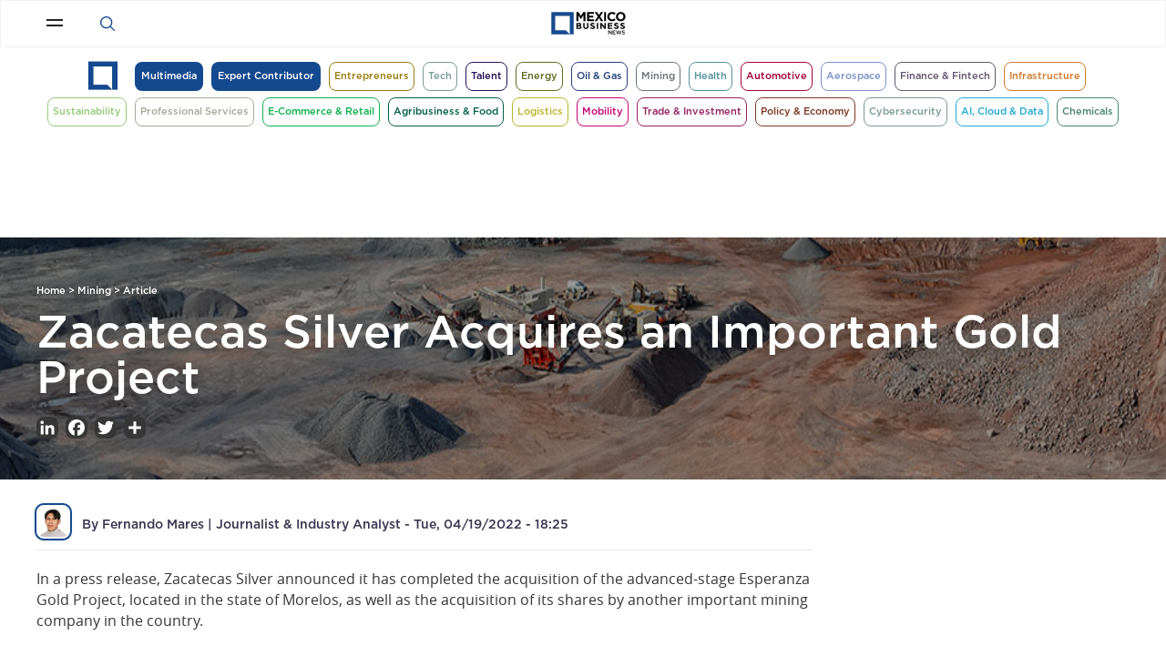

--- FILE ---
content_type: text/html; charset=UTF-8
request_url: https://mexicobusiness.news/mining/news/zacatecas-silver-acquires-important-gold-project
body_size: 15347
content:
<!DOCTYPE html>
<html lang="en" dir="ltr" prefix="content: http://purl.org/rss/1.0/modules/content/  dc: http://purl.org/dc/terms/  foaf: http://xmlns.com/foaf/0.1/  og: http://ogp.me/ns#  rdfs: http://www.w3.org/2000/01/rdf-schema#  schema: http://schema.org/  sioc: http://rdfs.org/sioc/ns#  sioct: http://rdfs.org/sioc/types#  skos: http://www.w3.org/2004/02/skos/core#  xsd: http://www.w3.org/2001/XMLSchema# ">
  <head>
    <meta name="google-site-verification" content="rWmi4UEDDUgUwwEBWNFpZ73uEwUfPFQNiBqw2CCoraA" />
    <meta name="google-adsense-account" content="ca-pub-6549351812537625">
    
    <script>

      var sector = 'home';
      var tag = '';

      var url = window.location.href;

      var splitPath = url.split("/");
      var totSplitPath = splitPath.length;
      var lastData = splitPath[splitPath.length-1];
          lastData = lastData.split("?")[0];
      var lastGAM = lastData.substring(0,40).replace(/[!@#$%^&*/()_-]/g, "");

      if (lastData==""){
        tag = "home";
      }else{
        if (lastData == "multimedia"){
          tag = "multimedia";
        }else if (lastData == "podcast" || splitPath[4] == "podcast"){
          tag = "podcast";
          if (totSplitPath>6){sector = 'detail';}
        }else if (lastData == "videos" || splitPath[4] == "video"){
          tag = "videos";
          if (totSplitPath>6){sector = 'detail';}
        }else if (lastData == "audio-articles"){
          tag = "audio-article";
        }else if (lastData == "search"){
          tag = "search";
        }else if (lastData == "expert-contributor"){
          tag = "expert-contributor";
        }else{
          //Split Sector
          lastDataCount = lastData.split("?s=");
          if (lastDataCount.length>1){
           var checkIfTag = lastDataCount[1].split("&idtag");
           if (checkIfTag.length>1){
                sector = checkIfTag[0];
           }else{
                sector = lastDataCount[1];
           }
            tag = lastDataCount[0];
            splitSearchPage = sector.split("&page=");
            if (splitSearchPage.length>1){
              sector = splitSearchPage[0];
              if (sector==""){
                sector = lastDataCount[0];
              }
            }
          }else{
            //Split Tag
            lastDataCount = lastData.split("?tag=");
            if (lastDataCount.length>1 && splitPath.length>=3){
              sector = splitPath[3];
              tag = lastDataCount[1];
            }else if (splitPath.length>=3){
              sector = splitPath[3];
              if (splitPath[3]=="expert-contributor"){
                tag = splitPath[4];
              }else{
                if (splitPath[3]=='tag'){
                lastDataTag = lastData.split("?idtag");
                  tag=lastDataTag[0];
                }else{
                  tag = splitPath[3];
                }
              }
            }else{
              sector = lastData;
              tag = lastData;
            }
          }
        }
      }

      console.log (sector+"|"+tag+"|"+lastGAM);

    </script>

    <script async src="https://securepubads.g.doubleclick.net/tag/js/gpt.js"></script>
    <script>
      window.googletag = window.googletag || {cmd: []};
      window.addEventListener('DOMContentLoaded', function() {

      googletag.cmd.push(function() {

        googletag.pubads().enableAsyncRendering();

        var REFRESH_KEY = 'refresh';
        var REFRESH_VALUE = 'true';
        var _rl_gen_sg=function(){let e="_rl_sg",t=[];try{let o=localStorage.getItem(e);"string"==typeof o&&(t=o.split(","))}catch(e){}if(0===t.length){let o=document.cookie.indexOf(e);if(-1!==o){o+=e.length+1;let n=document.cookie.indexOf(";",o);-1===n&&(n=document.cookie.length),t=document.cookie.substring(o,n).split(",")}}return t};

        var map0 = googletag.sizeMapping()
          .addSize([1024, 0], [[300, 250], [336, 280], [1, 1]])
          .addSize([768, 0], [[300, 250], [336, 280], [1, 1]])
          .addSize([320, 0], [[300, 250], [1, 1]])
          .addSize([0, 0], [[300, 50], [1, 1]])
          .build(); 

        var map1 = googletag.sizeMapping()
          .addSize([1024, 0], [[970, 90], [1, 1]])
          .addSize([768, 0], [[300, 250], [1, 1]])
          .addSize([320, 0], [[300, 250], [300, 100], [1, 1]])
          .addSize([0, 0], [[300, 50], [1, 1]])
          .build(); 

        var map2 = googletag.sizeMapping()
          .addSize([1024, 0], [[970, 90], [1, 1]])
          .addSize([768, 0], [[970, 90], [1, 1]])
          .addSize([320, 0], [[300, 250], [300, 100], [1, 1]])
          .addSize([0, 0], [[350, 50], [1, 1]])
          .build(); 

        var map3 = googletag.sizeMapping()
          .addSize([1024, 0], [[300, 250], [970, 90], [1, 1]])
          .addSize([768, 0], [[300, 250], [1, 1]])
          .addSize([320, 0], [[300, 250], [1, 1]])
          .addSize([0, 0], [[300, 250], [1, 1]])
          .build();

        var map4 = googletag.sizeMapping()
          .addSize([1024, 0], [[300, 250], [300, 600], [1, 1]])
          .addSize([768, 0], [[300, 250], [300, 600], [1, 1]])
          .addSize([320, 0], [[300, 250], [300, 600], [1, 1]])
          .addSize([0, 0], [[300, 50], [1, 1]])
          .build(); 

        var map5 = googletag.sizeMapping()
          .addSize([1024, 0], [[970, 90]])
          .addSize([768, 0], [[970, 90]])
          .addSize([320, 0], [[300, 250]])
          .addSize([0, 0], [[300, 50]])
          .build();

        var map6 = googletag.sizeMapping()
          .addSize([1024, 0], [[970, 90], [1, 1]])
          .addSize([768, 0], [[970, 90], [1, 1]])
          .addSize([320, 0], [[300, 250], [1, 1]])
          .addSize([0, 0], [[300, 50], [1, 1]])
          .build(); 


          if (document.body.classList.contains('path-frontpage')){
            //Homepage
            googletag.defineSlot('/22809222576/MB_Homepage_pos0', [[300, 250], [970, 90]], 'div-gpt-ad-1724884205286-0').setTargeting(REFRESH_KEY, REFRESH_VALUE).setTargeting('refreshed_slot', 'false').defineSizeMapping(map6).setTargeting("_rl",_rl_gen_sg()).addService(googletag.pubads());
            googletag.defineSlot('/22809222576/MB_Homepage_pos1', [[300, 250], [336, 280]], 'div-gpt-ad-1673970885290-0').setTargeting(REFRESH_KEY, REFRESH_VALUE).setTargeting('refreshed_slot', 'false').defineSizeMapping(map0).setTargeting("_rl",_rl_gen_sg()).addService(googletag.pubads());
            googletag.defineSlot('/22809222576/MB_Homepage_pos2', [[300, 250], [336, 280]], 'div-gpt-ad-1673970958870-0').setTargeting(REFRESH_KEY, REFRESH_VALUE).setTargeting('refreshed_slot', 'false').defineSizeMapping(map0).setTargeting("_rl",_rl_gen_sg()).addService(googletag.pubads());
            googletag.defineSlot('/22809222576/MB_Homepage_pos3', [[300, 250], [336, 280]], 'div-gpt-ad-1673971010352-0').setTargeting(REFRESH_KEY, REFRESH_VALUE).setTargeting('refreshed_slot', 'false').defineSizeMapping(map0).setTargeting("_rl",_rl_gen_sg()).addService(googletag.pubads());
            googletag.defineSlot('/22809222576/MB_Homepage_pos4', [[300, 250], [336, 280]], 'div-gpt-ad-1673971044080-0').setTargeting(REFRESH_KEY, REFRESH_VALUE).setTargeting('refreshed_slot', 'false').defineSizeMapping(map0).setTargeting("_rl",_rl_gen_sg()).addService(googletag.pubads());
            var adSlots = [
              'div-gpt-ad-1724884205286-0',
              'div-gpt-ad-1673970885290-0',
              'div-gpt-ad-1673970958870-0',
              'div-gpt-ad-1673971010352-0',
              'div-gpt-ad-1673971044080-0'
            ];
          } else if (document.body.classList.contains('page-search') || document.body.classList.contains('page-type')){ 
            //Search
            googletag.defineSlot('/22809222576/MB_Search_300X250_pos1', [300, 250], 'div-gpt-ad-1669313947988-0').setTargeting(REFRESH_KEY, REFRESH_VALUE).setTargeting('refreshed_slot', 'false').setTargeting("_rl",_rl_gen_sg()).addService(googletag.pubads());
            var adSlots = [
              'div-gpt-ad-1669313947988-0'
            ];            
          } else if (document.body.classList.contains('page-multimedia')){
            //Multimedia General
            googletag.defineSlot('/22809222576/MB_Multimedia_Pos1', [[970, 90], [300, 250], [300, 200]], 'div-gpt-ad-1669313999180-0')
              .setTargeting(REFRESH_KEY, REFRESH_VALUE)
              .setTargeting('refreshed_slot', 'false')
              .defineSizeMapping(map1)
              .setTargeting("_rl",_rl_gen_sg())
              .addService(googletag.pubads());
            googletag.defineSlot('/22809222576/MB_Multimedia_Pos2', [300, 250], 'div-gpt-ad-1669314027533-0').setTargeting(REFRESH_KEY, REFRESH_VALUE).setTargeting('refreshed_slot', 'false').setTargeting("_rl",_rl_gen_sg()).addService(googletag.pubads());
            var adSlots = [
              'div-gpt-ad-1669313999180-0',
              'div-gpt-ad-1669314027533-0'
            ];            
          } else if (document.body.classList.contains('page-media')){
            //Multimedia Detail
            googletag.defineSlot('/22809222576/MB_Multimedia_detail_pos1', [[970, 90], [300, 250], [300, 200]], 'div-gpt-ad-1669314077354-0')
              .setTargeting(REFRESH_KEY, REFRESH_VALUE)
              .setTargeting('refreshed_slot', 'false')
              .defineSizeMapping(map2)
              .setTargeting("_rl",_rl_gen_sg())
              .addService(googletag.pubads());
            googletag.defineSlot('/22809222576/MB_Multimedia_detail_pos2', [300, 600], 'div-gpt-ad-1673545894512-0')
              .setTargeting("url", lastGAM)
              .setTargeting(REFRESH_KEY, REFRESH_VALUE)
              .setTargeting('refreshed_slot', 'false')
              .setCollapseEmptyDiv(true)
              .setTargeting("_rl",_rl_gen_sg())
              .addService(googletag.pubads());
            var adSlots = [
              'div-gpt-ad-1669314077354-0',
              'div-gpt-ad-1673545894512-0'
            ];
          } else if (document.body.classList.contains('page-taxonomy')){
            //Sector Tag
            googletag.defineSlot('/22809222576/MB_Sector_Tag_Pos1', [[970, 90], [300, 250], [300, 200]], 'div-gpt-ad-1669314148653-0')
              .setTargeting("pos", "1") 
              .setTargeting(REFRESH_KEY, REFRESH_VALUE)
              .setTargeting("sector", sector)
              .setTargeting("tag", tag)
              .setTargeting('refreshed_slot', 'false')
              .defineSizeMapping(map2)
              .setTargeting("_rl",_rl_gen_sg())
              .addService(googletag.pubads());
            googletag.defineSlot('/22809222576/MB_Sector_Tag_Pos2_300x250', [300, 250], 'div-gpt-ad-1671036082131-0')
              .setTargeting("pos", "2") 
              .setTargeting(REFRESH_KEY, REFRESH_VALUE)
              .setTargeting("sector", sector)
              .setTargeting("tag", tag)
              .setTargeting('refreshed_slot', 'false')
              .defineSizeMapping(map4)
              .setTargeting("_rl",_rl_gen_sg())
              .addService(googletag.pubads());
            googletag.defineSlot('/22809222576/MB_Sector_Tag_Pos2', [300, 600], 'div-gpt-ad-1669314178789-0')
              .setTargeting("pos", "2") 
              .setTargeting(REFRESH_KEY, REFRESH_VALUE)
              .setTargeting("sector", sector)
              .setTargeting("tag", tag)
              .setTargeting('refreshed_slot', 'false')
              .setTargeting("_rl",_rl_gen_sg())
              .addService(googletag.pubads());
            googletag.defineSlot('/22809222576/MB_Sector_Tag_Pos3', [300, 250], 'div-gpt-ad-1671035615011-0')
              .setTargeting("pos", "3") 
              .setTargeting(REFRESH_KEY, REFRESH_VALUE)
              .setTargeting("sector", sector)
              .setTargeting("tag", tag)
              .setTargeting('refreshed_slot', 'false')
              .defineSizeMapping(map4)
              .setTargeting("_rl",_rl_gen_sg())
              .addService(googletag.pubads());
            googletag.defineSlot('/22809222576/MB_Sector_Tag_Pos4', [300, 250], 'div-gpt-ad-1742328062360-0')
              .setTargeting("pos", "4") 
              .setTargeting(REFRESH_KEY, REFRESH_VALUE)
              .setTargeting("sector", sector)
              .setTargeting("tag", tag)
              .setTargeting('refreshed_slot', 'false')
              .defineSizeMapping(map4)
              .setTargeting("_rl",_rl_gen_sg())
              .addService(googletag.pubads());
            var adSlots = [
              'div-gpt-ad-1669314148653-0',
              'div-gpt-ad-1671036082131-0',
              'div-gpt-ad-1669314178789-0',
              'div-gpt-ad-1671035615011-0',
              'div-gpt-ad-1742328062360-0'
            ];
          } else if (document.body.classList.contains('page-node')){
            //Articles
            googletag.defineSlot('/22809222576/MB_Articles_pos0', [[300, 250], [300, 600]], 'div-gpt-ad-1671474572130-0')
              .setTargeting("pos", "0") 
              .setTargeting(REFRESH_KEY, REFRESH_VALUE)
              .setTargeting("sector", sector)
              .setTargeting("tag", tag)
              .setTargeting("url", lastGAM)
              .setTargeting('refreshed_slot', 'false')
              .defineSizeMapping(map4)
              .setTargeting("_rl",_rl_gen_sg())
              .addService(googletag.pubads());
            googletag.defineSlot('/22809222576/MB_Articles_pos1', [[970, 90], [300, 250]], 'div-gpt-ad-1752014862564-0')
              .setTargeting("pos", "1") 
              .setTargeting(REFRESH_KEY, REFRESH_VALUE)
              .setTargeting("sector", sector)
              .setTargeting("tag", tag)
              .setTargeting('refreshed_slot', 'false')
              .defineSizeMapping(map5)
              .setTargeting("_rl",_rl_gen_sg())
              .addService(googletag.pubads());
            googletag.defineSlot('/22809222576/MB_Articles_pos2', [300, 250], 'div-gpt-ad-1669314255100-0')
              .setTargeting("pos", "2") 
              .setTargeting(REFRESH_KEY, REFRESH_VALUE)
              .setTargeting("sector", sector)
              .setTargeting("tag", tag)
              .setTargeting('refreshed_slot', 'false')
              .setTargeting("_rl",_rl_gen_sg())
              .addService(googletag.pubads());
            googletag.defineSlot('/22809222576/MB_Articles_pos3', [300, 250], 'div-gpt-ad-1669314285512-0')
              .setTargeting("pos", "3") 
              .setTargeting(REFRESH_KEY, REFRESH_VALUE)
              .setTargeting("sector", sector)
              .setTargeting("tag", tag)
              .setTargeting('refreshed_slot', 'false')
              .setTargeting("_rl",_rl_gen_sg())
              .addService(googletag.pubads());
            googletag.defineSlot('/22809222576/MB_Articles_pos4', [728, 90], 'div-gpt-ad-1752015991116-0')
              .setTargeting("pos", "4") 
              .setTargeting(REFRESH_KEY, REFRESH_VALUE)
              .setTargeting("sector", sector)
              .setTargeting("tag", tag)
              .setTargeting('refreshed_slot', 'false')
              .setTargeting("_rl",_rl_gen_sg())
              .addService(googletag.pubads());
            var adSlots = [
              'div-gpt-ad-1671474572130-0',
              'div-gpt-ad-1752014862564-0',
              'div-gpt-ad-1669314255100-0',
              'div-gpt-ad-1669314285512-0',
              'div-gpt-ad-1752015991116-0'
            ];
          } else if (document.body.classList.contains('page-expert-contributor') || document.body.classList.contains('page-expert-contributor-author')){
            //Expert
            googletag.defineSlot('/22809222576/MB_Home_Expert_pos1', [[970, 90], [300, 250], [300, 200]], 'div-gpt-ad-1671059794992-0')
              .setTargeting(REFRESH_KEY, REFRESH_VALUE)
              .setTargeting('refreshed_slot', 'false')
              .defineSizeMapping(map2)
              .setTargeting("_rl",_rl_gen_sg())
              .addService(googletag.pubads());

            googletag.defineSlot('/22809222576/MB_Expert_pos1', [300, 250], 'div-gpt-ad-1669314355585-0')
              .setTargeting(REFRESH_KEY, REFRESH_VALUE)
              .setTargeting('refreshed_slot', 'false')
              .defineSizeMapping(map4)
              .setTargeting("_rl",_rl_gen_sg())
              .addService(googletag.pubads());

            googletag.defineSlot('/22809222576/MB_Expert_pos2', [300, 600], 'div-gpt-ad-1669314380460-0')
              .setTargeting(REFRESH_KEY, REFRESH_VALUE)
              .setTargeting('refreshed_slot', 'false')
              .setTargeting("_rl",_rl_gen_sg())
              .addService(googletag.pubads());
            var adSlots = [
              'div-gpt-ad-1671059794992-0',
              'div-gpt-ad-1669314355585-0',
              'div-gpt-ad-1669314380460-0'
            ];
          }

          var SECONDS_TO_WAIT_AFTER_VIEWABILITY = 15;

          googletag.pubads().addEventListener('impressionViewable', function(event) {
            var slot = event.slot;
            if (slot.getTargeting(REFRESH_KEY).indexOf(REFRESH_VALUE) > -1) {
              setTimeout(function() {
                googletag.pubads().refresh([slot]);
              }, SECONDS_TO_WAIT_AFTER_VIEWABILITY * 1000);
            }
          });

          googletag.enableServices();

          setTimeout(function() {
            adSlots.forEach(function(slotId) {
              if (document.getElementById(slotId)) {
                googletag.display(slotId);
              }
            });
          }, 100);
        });
      });
    </script>

    <meta http-equiv="refresh" content="3600">
    <link rel="icon" type="image/png" sizes="32x32" href="/themes/mbi/images/MBN_Icon_Web-32px.png" />
    <link rel="icon" type="image/png" sizes="152x152" href="/themes/mbi/images/MBN_Icon_Web-152px.png" />
    <link rel="icon" type="image/png" sizes="192x192" href="/themes/mbi/images/MBI_Icons_MBN192px.png" />
    <link rel="apple-touch-icon" type="image/png" sizes="192x192" href="/themes/mbi/images/MBI_Icons_MBN192px.png" />

    <meta charset="utf-8" />
<link rel="canonical" href="https://mexicobusiness.news/mining/news/zacatecas-silver-acquires-important-gold-project" />
<meta name="twitter:card" content="summary_large_image" />
<meta name="robots" content="index, follow" />
<meta property="og:site_name" content="Mexico Business" />
<meta property="og:type" content="News" />
<meta name="description" content="The acquisition will cost over US$60 million once commercial production goals are achieved." />
<meta name="news_keywords" content="mining, Zacatecas, Morelos, Alamos Gold, Silver, Gold" />
<meta name="twitter:description" content="The acquisition will cost over US$60 million once commercial production goals are achieved." />
<meta name="twitter:site" content="@MXBusinessNews" />
<meta name="twitter:title" content="Zacatecas Silver Acquires an Important Gold Project" />
<meta property="og:url" content="https://mexicobusiness.news/mining/news/zacatecas-silver-acquires-important-gold-project" />
<meta name="abstract" content="The acquisition will cost over US$60 million once commercial production goals are achieved." />
<meta name="keywords" content="mining, Zacatecas, Morelos, Alamos Gold, Silver, Gold" />
<meta property="og:title" content="Zacatecas Silver Acquires an Important Gold Project" />
<meta name="twitter:url" content="https://mexicobusiness.news/mining/news/zacatecas-silver-acquires-important-gold-project" />
<meta property="og:description" content="The acquisition will cost over US$60 million once commercial production goals are achieved." />
<meta name="twitter:image:alt" content="Zacatecas Silver Acquires an Important Gold Project" />
<meta name="twitter:image:width" content="1269" />
<meta name="twitter:image:height" content="714" />
<meta name="twitter:image" content="https://mexicobusiness.news/sites/default/files/styles/crop_16_9/public/2022-04/omid-roshan-lHI9NA4U7hg-unsplash.jpg?h=e60d2e59&amp;itok=aCq_9jZG" />
<meta property="og:image" content="https://mexicobusiness.news/sites/default/files/styles/crop_16_9/public/2022-04/omid-roshan-lHI9NA4U7hg-unsplash.jpg?h=e60d2e59&amp;itok=aCq_9jZG" />
<meta property="og:image:url" content="https://mexicobusiness.news/sites/default/files/styles/crop_16_9/public/2022-04/omid-roshan-lHI9NA4U7hg-unsplash.jpg?h=e60d2e59&amp;itok=aCq_9jZG" />
<meta property="og:image:secure_url" content="https://mexicobusiness.news/sites/default/files/styles/crop_16_9/public/2022-04/omid-roshan-lHI9NA4U7hg-unsplash.jpg?h=e60d2e59&amp;itok=aCq_9jZG" />
<meta property="og:image:width" content="1269" />
<meta property="og:image:height" content="714" />
<meta property="og:image:alt" content="Zacatecas Silver Acquires an Important Gold Project" />
<meta property="article:section" content="Mining" />
<meta property="article:published_time" content="2022-04-19T18:25:09-0500" />
<meta property="article:modified_time" content="2022-04-19T18:25:09-0500" />
<meta name="Generator" content="Drupal 8 (https://www.drupal.org)" />
<meta name="MobileOptimized" content="width" />
<meta name="HandheldFriendly" content="true" />
<meta name="viewport" content="width=device-width, initial-scale=1.0" />
<script type="application/ld+json">{
    "@context": "https://schema.org",
    "@graph": [
        {
            "@type": "Article",
            "name": "article",
            "headline": "Zacatecas Silver Acquires an Important Gold Project",
            "description": "The acquisition will cost over US$60 million once commercial production goals are achieved.",
            "datePublished": "2022-04-19T18:25:09-0500",
            "dateModified": "2022-04-19T18:25:09-0500"
        }
    ]
}</script>
<link rel="shortcut icon" href="/sites/default/files/MBN_Icon_Web-32px_0.png" type="image/png" />
<link rel="revision" href="https://mexicobusiness.news/mining/news/zacatecas-silver-acquires-important-gold-project" />
<script>window.a2a_config=window.a2a_config||{};a2a_config.callbacks=[];a2a_config.overlays=[];a2a_config.templates={};</script>

        <title>Zacatecas Silver Acquires an Important Gold Project</title>
        <link rel="stylesheet" media="all" href="/sites/default/files/css/css_jhyMJkEkB-MqlBXiNQYGJ9lQKia4XsUbNqU8VHPOxOU.css?t946lj" />
<link rel="stylesheet" media="all" href="/sites/default/files/css/css_Dx1XuA9ToxCgxv6EC6N2pMXuqIUPjP1cALNQRa7N0tI.css?t946lj" />
<link rel="stylesheet" media="all" href="//cdn.jsdelivr.net/npm/slick-carousel@1.8.1/slick/slick.min.css" />

    
<!--[if lte IE 8]>
<script src="/sites/default/files/js/js_VtafjXmRvoUgAzqzYTA3Wrjkx9wcWhjP0G4ZnnqRamA.js"></script>
<![endif]-->


    <!-- Google Tag Manager -->
    <script>(function(w,d,s,l,i){w[l]=w[l]||[];w[l].push({'gtm.start':
    new Date().getTime(),event:'gtm.js'});var f=d.getElementsByTagName(s)[0],
    j=d.createElement(s),dl=l!='dataLayer'?'&l='+l:'';j.async=true;j.src=
    'https://www.googletagmanager.com/gtm.js?id='+i+dl;f.parentNode.insertBefore(j,f);
    })(window,document,'script','dataLayer','GTM-5WWQWJG');</script>
    <!-- End Google Tag Manager -->

  </head>

    <body class="page-mining page-news page-zacatecas-silver-acquires-important-gold-project page-node page-21342 page-node-author path-node page-node-type-article no-sidebars">
    
    <!-- Google Tag Manager (noscript) -->
    <noscript><iframe src="https://www.googletagmanager.com/ns.html?id=GTM-5WWQWJG"
    height="0" width="0" style="display:none;visibility:hidden"></iframe></noscript>
    <!-- End Google Tag Manager (noscript) -->

          
        <div class="dialog-off-canvas-main-canvas" data-off-canvas-main-canvas>
    <div id="page">
            <div id="header">
                            <div class="header-first">
                    <div class="container">
                          <div>
    <div class="views-element-container" id="block-hamburgermenu">
  
      <h2>Our Categories</h2>
    
      <div><div class="Test js-view-dom-id-a594073e301d30582bdc298b6f52f3410133f30719c0194a16db89ad982664e6">
  
  
  

  
  
  

  <div class="menu-wrapper">
  
  <ul class="menu">

          <li class="item"><div class="views-field views-field-nothing"><span class="field-content"><a href="/entrepreneurs"><div class="menu-header-container" data-color="9b7c0d" data-submenu="" data-submenu-id="">
  Entrepreneurs
</div></a></span></div></li>
          <li class="item"><div class="views-field views-field-nothing"><span class="field-content"><a href="/tech"><div class="menu-header-container" data-color="789a99" data-submenu="Digital Transformation, Artificial Intelligence, Internet of Things, Big Data &amp; Analytics, Data Centers, Blockchain, Network Solutions" data-submenu-id="1589, 945, 8755, 42076, 8356, 20, 32697">
  Tech
</div></a></span></div></li>
          <li class="item"><div class="views-field views-field-nothing"><span class="field-content"><a href="/talent"><div class="menu-header-container" data-color="251157" data-submenu="HRTech, EdTech, Recruitment, Talent Management, Compensation, Payroll &amp; Compliance, Employee Experience, Diversity, Equity &amp; Inclusion, Wellbeing" data-submenu-id="51081, 9727, 6174, 7200, 33300, 56490, 23565, 56543, 7767">
  Talent
</div></a></span></div></li>
          <li class="item"><div class="views-field views-field-nothing"><span class="field-content"><a href="/energy"><div class="menu-header-container" data-color="5d6c21" data-submenu="Natural Gas, Wind, Solar, Project Development, O &amp; M, Finance, Power Producers, Electricity Market, Offtakers, Energy Efficiency, ESR, Grid &amp; Pipelines" data-submenu-id="96, 97, 98, 157, 160, 153, 99, 156, 100, 103, 102, 158">
  Energy
</div></a></span></div></li>
          <li class="item"><div class="views-field views-field-nothing"><span class="field-content"><a href="/oilandgas"><div class="menu-header-container" data-color="24407b" data-submenu="Shallow water, Deepwater, Onshore, PEMEX, Operators, Exploration, Development, Production, Local content, EOR/IOR, Midstream, Downstream" data-submenu-id="2916, 69, 73, 33, 76, 71, 104, 75, 162, 163, 78, 77">
  Oil &amp; Gas
</div></a></span></div></li>
          <li class="item"><div class="views-field views-field-nothing"><span class="field-content"><a href="/mining"><div class="menu-header-container" data-color="6c737a" data-submenu="Gold, Silver, Base &amp; Battery metals, Exploration, Development, Operation, Processing, Technology, Automation, ESR, Finance &amp; Investment, Security" data-submenu-id="126, 127, 128, 71, 104, 129, 130, 70, 154, 102, 94, 155">
  Mining
</div></a></span></div></li>
          <li class="item"><div class="views-field views-field-nothing"><span class="field-content"><a href="/health"><div class="menu-header-container" data-color="52909d" data-submenu="Innovative medicine, Generics, Care Providers, Medical Devices, Medtech, Logistics &amp; Distribution, Supply Chain, Entrepreneurs, Medical Tourism, Finance" data-submenu-id="86, 87, 88, 89, 90, 91, 79, 131, 93, 153">
  Health
</div></a></span></div></li>
          <li class="item"><div class="views-field views-field-nothing"><span class="field-content"><a href="/automotive"><div class="menu-header-container" data-color="a30134" data-submenu="Sales Trends, Combustion Engine, Electrification, Material Technology, Connectivity &amp; Digitalization, Autonomous Vehicles, Industry 4.0, Supply Chain &amp; Logistics, Service &amp; Aftermarket" data-submenu-id="3305, 3306, 3307, 3308, 3309, 3310, 110, 3311, 3312">
  Automotive
</div></a></span></div></li>
          <li class="item"><div class="views-field views-field-nothing"><span class="field-content"><a href="/aerospace"><div class="menu-header-container" data-color="7b91c7" data-submenu="Aviation, Aircraft, Aeroengines, Direct Suppliers, Indirect Suppliers, Location &amp; Logistics, R&amp;D, MRO, UAV, Finance &amp; Investment" data-submenu-id="161, 114, 115, 107, 108, 111, 109, 117, 116, 94">
  Aerospace
</div></a></span></div></li>
          <li class="item"><div class="views-field views-field-nothing"><span class="field-content"><a href="/finance"><div class="menu-header-container" data-color="645570" data-submenu="Financial Inclusion, Fintech, Commercial Banking, Investment Banking, Foreign Exchange, Pension Funds, Venture Capital, Insurance, Professional Services" data-submenu-id="22, 137, 138, 139, 140, 141, 142, 143, 144">
  Finance &amp; Fintech
</div></a></span></div></li>
          <li class="item"><div class="views-field views-field-nothing"><span class="field-content"><a href="/infrastructure"><div class="menu-header-container" data-color="d07b2c" data-submenu="Real Estate, Architecture &amp; Design, Construction, Materials, Smart Cities, Water &amp; Waste, Industrial Parks, Transport Infrastructure, Finance &amp; Investment" data-submenu-id="118, 119, 120, 121, 122, 136, 124, 125, 94">
  Infrastructure
</div></a></span></div></li>
          <li class="item"><div class="views-field views-field-nothing"><span class="field-content"><a href="/sustainability"><div class="menu-header-container" data-color="94cb78" data-submenu="" data-submenu-id="">
  Sustainability
</div></a></span></div></li>
          <li class="item"><div class="views-field views-field-nothing"><span class="field-content"><a href="/professional-services"><div class="menu-header-container" data-color="a6a99a" data-submenu="Consulting, Legal services, Marketing &amp; Communication, Security, Health &amp; Safety, Facilities Management, Travel" data-submenu-id="4990, 2525, 14708, 155, 14709, 14710, 4628">
  Professional Services
</div></a></span></div></li>
          <li class="item"><div class="views-field views-field-nothing"><span class="field-content"><a href="/ecommerce"><div class="menu-header-container" data-color="0db14c" data-submenu="Omnichannel, Retail, Retail Tech, Ecommerce, Ecommerce Platforms, Customer Experience, Payments, Logistics &amp; Supply Chain, Data Analytics &amp; BI, Marketing, CRM" data-submenu-id="7287, 1535, 105616, 13193, 111945, 7289, 26269, 111946, 111947, 7141, 3247">
  E-Commerce &amp; Retail
</div></a></span></div></li>
          <li class="item"><div class="views-field views-field-nothing"><span class="field-content"><a href="/agribusiness"><div class="menu-header-container" data-color="005f47" data-submenu="Agriculture, GMO, Livestock, Forestry, Technology, Logistics &amp; Trade, Processed Food, Beverages, Finance &amp; Investment, Policy &amp; Regulation" data-submenu-id="145, 146, 147, 148, 70, 149, 150, 151, 94, 95">
  Agribusiness &amp; Food
</div></a></span></div></li>
          <li class="item"><div class="views-field views-field-nothing"><span class="field-content"><a href="/logistics"><div class="menu-header-container" data-color="bcb226" data-submenu="" data-submenu-id="">
  Logistics
</div></a></span></div></li>
          <li class="item"><div class="views-field views-field-nothing"><span class="field-content"><a href="/mobility"><div class="menu-header-container" data-color="c40076" data-submenu="" data-submenu-id="">
  Mobility
</div></a></span></div></li>
          <li class="item"><div class="views-field views-field-nothing"><span class="field-content"><a href="/trade-and-investment"><div class="menu-header-container" data-color="952062" data-submenu="" data-submenu-id="">
  Trade &amp; Investment
</div></a></span></div></li>
          <li class="item"><div class="views-field views-field-nothing"><span class="field-content"><a href="/policyandeconomy"><div class="menu-header-container" data-color="7c3620" data-submenu="" data-submenu-id="">
  Policy &amp; Economy
</div></a></span></div></li>
          <li class="item"><div class="views-field views-field-nothing"><span class="field-content"><a href="/cybersecurity"><div class="menu-header-container" data-color="789a99" data-submenu="Threat landscape, Cyberattacks &amp; Data Breaches, Cloud Security, Identity &amp; Access Management, SecOps, Data Privacy &amp; Compliance, Application Security, OT &amp; ICS Security" data-submenu-id="41147, 111950, 28986, 111951, 111952, 111953, 77330, 111954">
  Cybersecurity
</div></a></span></div></li>
          <li class="item"><div class="views-field views-field-nothing"><span class="field-content"><a href="/cloudanddata"><div class="menu-header-container" data-color="23a9d2" data-submenu="Gen AI, Data Management, LLM&#039;s &amp; Machine Learning, AI Ethics &amp; Regulation, Automation &amp; Productivity, Cloud Infrastructure &amp; Data Centers, Multi Cloud &amp; Hybrid Cloud" data-submenu-id="63371, 785, 111955, 111956, 111957, 111958, 111959">
  AI, Cloud &amp; Data
</div></a></span></div></li>
          <li class="item"><div class="views-field views-field-nothing"><span class="field-content"><a href="/chemicals"><div class="menu-header-container" data-color="4b8475" data-submenu="Petrochemicals, Specialty Chemicals, Agrochemicals, Chemical Logistics" data-submenu-id="12342, 40919, 58315, 110254">
  Chemicals
</div></a></span></div></li>
    
  </ul>

</div>

    

  
  

  
  
</div>
</div>

  </div>
<div id="block-v2search">
  
    
      
            <div>  <img width="25" height="25" alt="Mexico Business News Lupa" src="/sites/default/files/2022-11/MBN_lupa.svg" />
</div>
      
  </div>
<nav role="navigation" aria-labelledby="block-multimedia-menu" id="block-multimedia">
      
  <h2 id="block-multimedia-menu">Multimedia</h2>
  

        
              <ul>
              <li>
        <a href="/multimedia/podcast" title="Podcast List" data-drupal-link-system-path="multimedia/podcast">Podcast</a>
              </li>
          <li>
        <a href="/multimedia/videos" title="Video List" data-drupal-link-system-path="multimedia/videos">Videos</a>
              </li>
          <li>
        <a href="/multimedia/audio-articles" title="Audio Articles List" data-drupal-link-system-path="multimedia/audio-articles">Audio Articles</a>
              </li>
        </ul>
  


  </nav>
<nav role="navigation" aria-labelledby="block-opinion-menu" id="block-opinion">
      
  <h2 id="block-opinion-menu">Opinion</h2>
  

        
              <ul>
              <li>
        <a href="/expert-contributor" title="Expert Contributor List" data-drupal-link-system-path="expert-contributor">Expert Contributor</a>
              </li>
          <li>
        <a href="/expert-contributor" title="Startup Contributor List" data-drupal-link-system-path="expert-contributor">Startup Contributor</a>
              </li>
          <li>
        <a href="/tag/governor" title="Goverment List" data-drupal-link-system-path="taxonomy/term/3997">Goverment</a>
              </li>
          <li>
        <a href="/tag/embassy" title="Embassy List" data-drupal-link-system-path="taxonomy/term/10125">Embassy</a>
              </li>
          <li>
        <a href="/tag/chamber-commerce" title="Chamber of Commerce List" data-drupal-link-system-path="taxonomy/term/6711">Chamber of Commerce</a>
              </li>
          <li>
        <a href="/tag/industry-association" title="Industry Association List" data-drupal-link-system-path="taxonomy/term/3468">Industry Association</a>
              </li>
        </ul>
  


  </nav>
<nav role="navigation" aria-labelledby="block-type-menu" id="block-type">
      
  <h2 id="block-type-menu">Type</h2>
  

        
              <ul>
              <li>
        <a href="/type/spotlight" title="Spotlight List" data-drupal-link-system-path="type/spotlight">Spotlight</a>
              </li>
        </ul>
  


  </nav>
<div id="block-v2svgimagelogo">
  
    
      
            <div>  <img width="25" height="25" alt="Mexico Business News" src="/sites/default/files/2022-11/MexicoBusinessNews-Logo.svg" />
</div>
      
  </div>

  </div>

                    </div>
                </div>
                    </div>
                <div class="header-third sticky">
              <div>
    <div class="views-element-container" id="block-conferenceslist">
  
    
      <div><div class="Test js-view-dom-id-dcafef56d0481130b8caedfffe6f988f728304a0d6ae59072eb82fd5758c53ac">
  
  
  

  
  
  

  <div class="menu-wrapper">
  
  <ul class="menu">

          <li class="item"><div class="views-field views-field-nothing"><span class="field-content"><a href="/entrepreneurs"><div class="menu-header-container" data-color="9b7c0d" data-submenu="" data-submenu-id="">
  Entrepreneurs
</div></a></span></div></li>
          <li class="item"><div class="views-field views-field-nothing"><span class="field-content"><a href="/tech"><div class="menu-header-container" data-color="789a99" data-submenu="Digital Transformation, Artificial Intelligence, Internet of Things, Big Data &amp; Analytics, Data Centers, Blockchain, Network Solutions" data-submenu-id="1589, 945, 8755, 42076, 8356, 20, 32697">
  Tech
</div></a></span></div></li>
          <li class="item"><div class="views-field views-field-nothing"><span class="field-content"><a href="/talent"><div class="menu-header-container" data-color="251157" data-submenu="HRTech, EdTech, Recruitment, Talent Management, Compensation, Payroll &amp; Compliance, Employee Experience, Diversity, Equity &amp; Inclusion, Wellbeing" data-submenu-id="51081, 9727, 6174, 7200, 33300, 56490, 23565, 56543, 7767">
  Talent
</div></a></span></div></li>
          <li class="item"><div class="views-field views-field-nothing"><span class="field-content"><a href="/energy"><div class="menu-header-container" data-color="5d6c21" data-submenu="Natural Gas, Wind, Solar, Project Development, O &amp; M, Finance, Power Producers, Electricity Market, Offtakers, Energy Efficiency, ESR, Grid &amp; Pipelines" data-submenu-id="96, 97, 98, 157, 160, 153, 99, 156, 100, 103, 102, 158">
  Energy
</div></a></span></div></li>
          <li class="item"><div class="views-field views-field-nothing"><span class="field-content"><a href="/oilandgas"><div class="menu-header-container" data-color="24407b" data-submenu="Shallow water, Deepwater, Onshore, PEMEX, Operators, Exploration, Development, Production, Local content, EOR/IOR, Midstream, Downstream" data-submenu-id="2916, 69, 73, 33, 76, 71, 104, 75, 162, 163, 78, 77">
  Oil &amp; Gas
</div></a></span></div></li>
          <li class="item"><div class="views-field views-field-nothing"><span class="field-content"><a href="/mining"><div class="menu-header-container" data-color="6c737a" data-submenu="Gold, Silver, Base &amp; Battery metals, Exploration, Development, Operation, Processing, Technology, Automation, ESR, Finance &amp; Investment, Security" data-submenu-id="126, 127, 128, 71, 104, 129, 130, 70, 154, 102, 94, 155">
  Mining
</div></a></span></div></li>
          <li class="item"><div class="views-field views-field-nothing"><span class="field-content"><a href="/health"><div class="menu-header-container" data-color="52909d" data-submenu="Innovative medicine, Generics, Care Providers, Medical Devices, Medtech, Logistics &amp; Distribution, Supply Chain, Entrepreneurs, Medical Tourism, Finance" data-submenu-id="86, 87, 88, 89, 90, 91, 79, 131, 93, 153">
  Health
</div></a></span></div></li>
          <li class="item"><div class="views-field views-field-nothing"><span class="field-content"><a href="/automotive"><div class="menu-header-container" data-color="a30134" data-submenu="Sales Trends, Combustion Engine, Electrification, Material Technology, Connectivity &amp; Digitalization, Autonomous Vehicles, Industry 4.0, Supply Chain &amp; Logistics, Service &amp; Aftermarket" data-submenu-id="3305, 3306, 3307, 3308, 3309, 3310, 110, 3311, 3312">
  Automotive
</div></a></span></div></li>
          <li class="item"><div class="views-field views-field-nothing"><span class="field-content"><a href="/aerospace"><div class="menu-header-container" data-color="7b91c7" data-submenu="Aviation, Aircraft, Aeroengines, Direct Suppliers, Indirect Suppliers, Location &amp; Logistics, R&amp;D, MRO, UAV, Finance &amp; Investment" data-submenu-id="161, 114, 115, 107, 108, 111, 109, 117, 116, 94">
  Aerospace
</div></a></span></div></li>
          <li class="item"><div class="views-field views-field-nothing"><span class="field-content"><a href="/finance"><div class="menu-header-container" data-color="645570" data-submenu="Financial Inclusion, Fintech, Commercial Banking, Investment Banking, Foreign Exchange, Pension Funds, Venture Capital, Insurance, Professional Services" data-submenu-id="22, 137, 138, 139, 140, 141, 142, 143, 144">
  Finance &amp; Fintech
</div></a></span></div></li>
          <li class="item"><div class="views-field views-field-nothing"><span class="field-content"><a href="/infrastructure"><div class="menu-header-container" data-color="d07b2c" data-submenu="Real Estate, Architecture &amp; Design, Construction, Materials, Smart Cities, Water &amp; Waste, Industrial Parks, Transport Infrastructure, Finance &amp; Investment" data-submenu-id="118, 119, 120, 121, 122, 136, 124, 125, 94">
  Infrastructure
</div></a></span></div></li>
          <li class="item"><div class="views-field views-field-nothing"><span class="field-content"><a href="/sustainability"><div class="menu-header-container" data-color="94cb78" data-submenu="" data-submenu-id="">
  Sustainability
</div></a></span></div></li>
          <li class="item"><div class="views-field views-field-nothing"><span class="field-content"><a href="/professional-services"><div class="menu-header-container" data-color="a6a99a" data-submenu="Consulting, Legal services, Marketing &amp; Communication, Security, Health &amp; Safety, Facilities Management, Travel" data-submenu-id="4990, 2525, 14708, 155, 14709, 14710, 4628">
  Professional Services
</div></a></span></div></li>
          <li class="item"><div class="views-field views-field-nothing"><span class="field-content"><a href="/ecommerce"><div class="menu-header-container" data-color="0db14c" data-submenu="Omnichannel, Retail, Retail Tech, Ecommerce, Ecommerce Platforms, Customer Experience, Payments, Logistics &amp; Supply Chain, Data Analytics &amp; BI, Marketing, CRM" data-submenu-id="7287, 1535, 105616, 13193, 111945, 7289, 26269, 111946, 111947, 7141, 3247">
  E-Commerce &amp; Retail
</div></a></span></div></li>
          <li class="item"><div class="views-field views-field-nothing"><span class="field-content"><a href="/agribusiness"><div class="menu-header-container" data-color="005f47" data-submenu="Agriculture, GMO, Livestock, Forestry, Technology, Logistics &amp; Trade, Processed Food, Beverages, Finance &amp; Investment, Policy &amp; Regulation" data-submenu-id="145, 146, 147, 148, 70, 149, 150, 151, 94, 95">
  Agribusiness &amp; Food
</div></a></span></div></li>
          <li class="item"><div class="views-field views-field-nothing"><span class="field-content"><a href="/logistics"><div class="menu-header-container" data-color="bcb226" data-submenu="" data-submenu-id="">
  Logistics
</div></a></span></div></li>
          <li class="item"><div class="views-field views-field-nothing"><span class="field-content"><a href="/mobility"><div class="menu-header-container" data-color="c40076" data-submenu="" data-submenu-id="">
  Mobility
</div></a></span></div></li>
          <li class="item"><div class="views-field views-field-nothing"><span class="field-content"><a href="/trade-and-investment"><div class="menu-header-container" data-color="952062" data-submenu="" data-submenu-id="">
  Trade &amp; Investment
</div></a></span></div></li>
          <li class="item"><div class="views-field views-field-nothing"><span class="field-content"><a href="/policyandeconomy"><div class="menu-header-container" data-color="7c3620" data-submenu="" data-submenu-id="">
  Policy &amp; Economy
</div></a></span></div></li>
          <li class="item"><div class="views-field views-field-nothing"><span class="field-content"><a href="/cybersecurity"><div class="menu-header-container" data-color="789a99" data-submenu="Threat landscape, Cyberattacks &amp; Data Breaches, Cloud Security, Identity &amp; Access Management, SecOps, Data Privacy &amp; Compliance, Application Security, OT &amp; ICS Security" data-submenu-id="41147, 111950, 28986, 111951, 111952, 111953, 77330, 111954">
  Cybersecurity
</div></a></span></div></li>
          <li class="item"><div class="views-field views-field-nothing"><span class="field-content"><a href="/cloudanddata"><div class="menu-header-container" data-color="23a9d2" data-submenu="Gen AI, Data Management, LLM&#039;s &amp; Machine Learning, AI Ethics &amp; Regulation, Automation &amp; Productivity, Cloud Infrastructure &amp; Data Centers, Multi Cloud &amp; Hybrid Cloud" data-submenu-id="63371, 785, 111955, 111956, 111957, 111958, 111959">
  AI, Cloud &amp; Data
</div></a></span></div></li>
          <li class="item"><div class="views-field views-field-nothing"><span class="field-content"><a href="/chemicals"><div class="menu-header-container" data-color="4b8475" data-submenu="Petrochemicals, Specialty Chemicals, Agrochemicals, Chemical Logistics" data-submenu-id="12342, 40919, 58315, 110254">
  Chemicals
</div></a></span></div></li>
    
  </ul>

</div>

    

  
  

  
  
</div>
</div>

  </div>

  </div>

        </div>
        <div id="main-content">
        <div class="column-second">
                        <div class="region-center">
                                    <div class="column-left">
                        <div class="content-top">
                            
                        </div>
                        <div class="content-center">
                              <div>
    <div data-drupal-messages-fallback class="hidden"></div>




<div class="article-container">
	<div class="article-ad-1">
		<!-- /22809222576/MB_Articles_pos1 -->
		<div id='div-gpt-ad-1752014862564-0' style='min-width: 300px; min-height: 90px;'></div>
	</div>
			<header>
	    	<div class="article-main-image-default">
		  		<img src="/sites/default/files/2022-12/Mining-Envato-img-2022-%C2%A9-stone-crusher-in-a-quarry-mining-industry-panora-1920x240-MBN.jpg" alt="Zacatecas Silver Acquires an Important Gold Project">
		  	</div>
	    	<div class="article-type"> Home > Mining > Article</div>
	    	<div class="article-title"><h1>Zacatecas Silver Acquires an Important Gold Project</h1></div>
	  	
		    		  	  <div class="article-credit">Photo by: &nbsp;
		  		  		  		  		  			  <span><a href="https://unsplash.com/photos/lHI9NA4U7hg" target="_blank">Omid Roshan</a> </span>
		  		  		  	  </div>
		    
			<div class="article-social-networks">
	  			<div class="shareit">Share it!</div>
				<span class="a2a_kit a2a_kit_size_32 addtoany_list" data-a2a-url="https://mexicobusiness.news/mining/news/zacatecas-silver-acquires-important-gold-project" data-a2a-title="Zacatecas Silver Acquires an Important Gold Project"><a class="a2a_button_linkedin"></a><a class="a2a_button_facebook"></a><a class="a2a_button_twitter"></a><a class="a2a_dd addtoany_share" href="https://www.addtoany.com/share#url=https%3A%2F%2Fmexicobusiness.news%2Fmining%2Fnews%2Fzacatecas-silver-acquires-important-gold-project&amp;title=Zacatecas%20Silver%20Acquires%20an%20Important%20Gold%20Project"></a></span>
			</div>
		</header>
  		
	<div class="article-left">

	   <div class="article-left-data">
  
  
    <div class="article-contact-info-f1">
              <img src="/sites/default/files/pictures/2023-01/MexicoBusiness-img-2023-%C2%A9-FernandoMares-Br.png" alt="Fernando Mares">
       
              By Fernando Mares | Journalist &amp; Industry Analyst - 
       
      Tue, 04/19/2022 - 18:25 
    </div> 

    
    
      <div class="video">
       
    </div>
  
  
  
  <div class="description">
  
            <div property="schema:text"><p dir="ltr">In a press release, Zacatecas Silver announced it has completed the acquisition of the advanced-stage Esperanza Gold Project, located in the state of Morelos, as well as the acquisition of its shares by another important mining company in the country.</p>

<p> </p>

<p dir="ltr">The company acquired Esperanza Gold under the terms of a share purchase agreement from Feb. 28, 2022, signed with Minas de Oro Nacional, a subsidiary of Alamos Gold. The total amount of the transaction is approximately US$60 million, but the initial payment consists of US$5 million and  12,140,000 common shares of Zacatecas Silver with a total value of US$10 million, among other benefits for Alamos Gold. The rest of the payment will be made when significant steps in commercial production are achieved.</p>

<p> </p>

<p dir="ltr">“With the transaction for Esperanza now closed, we also welcome Alamos Gold as the cornerstone shareholder of Zacatecas and thank them for their collaboration while executing this transaction. Zacatecas has two excellent projects, it is well funded and has an excellent team of technical professionals executing the company’s business plan. We look forward to working with all stakeholders as we move forward concurrently at Esperanza and Zacatecas,” said Bryan Slusarchuk, CEO, Zacatecas Silver, </p>

<p> </p>

<p dir="ltr">According to the press release, Esperanza is a low-cost, low capital intensive and low technical risk growth project that has been carried out by Alamos Gold through advanced engineering, including metallurgical work. Zacatecas Silver anticipates that the project could be developed as a conventional open-pit, heap leach operation with a two-stage crushing process.</p>

<p> </p>

<p dir="ltr">According to Alamos Gold's latest production report, Esperanza reported an estimate of over 34,352,000 tonnes produced at 0.98 g/t gold and 8.9 g/t silver, for over 1 million oz of gold and 8 million oz of silver, as well as inferred resources of 718,000 tones at 0.80 g/t gold and 15.04 g/t silver for an estimated of 18,000oz of gold and more than 300,000oz of silver. </p>

<p> </p>

<p dir="ltr">“Our acquisition of the Esperanza Gold Project is a tremendous step in moving Zacatecas toward becoming a serious precious metals producer. The Esperanza Gold Project represents one of the best undeveloped open pit deposits in Mexico and will complement our higher-grade silver resource Zacatecas Properties, where the high-grade discovery at Panuco North has added a compelling new component to our ongoing exploration,” said Chris Wilson, COO, Zacatecas Silver. </p></div>
      
  </div>

    
      <div class="article-credit-down">Photo by: &nbsp;
                    <span><a href="https://unsplash.com/photos/lHI9NA4U7hg" target="_blank">Omid Roshan</a> </span>
          </div>
  
  <div class="tags">
  	<span>Tags:</span> 
	<ul>

 			<li>
	  		<a href="/tag/mining?s=mining">mining</a>
		</li>
  		<li>
	  		<a href="/tag/zacatecas?s=mining">Zacatecas</a>
		</li>
  		<li>
	  		<a href="/tag/morelos?s=mining">Morelos</a>
		</li>
  		<li>
	  		<a href="/tag/alamos-gold?s=mining">Alamos Gold</a>
		</li>
  		<li>
	  		<a href="/tag/silver?s=mining">Silver</a>
		</li>
  		<li>
	  		<a href="/tag/gold?s=mining">Gold</a>
		</li>
  
	</ul>
  </div> 

  <div class="article-ad-4">
    <!-- /22809222576/MB_Articles_pos4 -->
    <div id='div-gpt-ad-1752015991116-0' style='min-width: 728px; min-height: 90px;'>
    </div>
  </div>

  <div class="article-rel">
  	<h2>You May <span>Like</span></h2>
            	<div class="views-element-container"><div class="js-view-dom-id-3550e7d73f7783e71072bcd63aaf6bac3818932320c9c46d1a780222358bf7f8">
  
  
  

  
  
  

      <div class="views-row"><div class="views-field views-field-nothing"><span class="field-content"><div class="rel">
  <a target="_blank" href="https://mexicobusiness.news/trade-and-investment/news/northern-bajio-states-drive-mexicos-export-growth-inegi"><img src="/sites/default/files/styles/media_square/public/2025-12/pexels-pixabay-73833.jpg?h=51e24b74&amp;itok=4S_D-xLY" alt="Northern, Bajío States Drive Mexico’s Export Growth: INEGI"></a>
  <div class="rel-tit"><a href="https://mexicobusiness.news/trade-and-investment/news/northern-bajio-states-drive-mexicos-export-growth-inegi">Northern, Bajío States Drive Mexico’s Export Growth: INEGI</a></div>
</div></span></div></div>
    <div class="views-row"><div class="views-field views-field-nothing"><span class="field-content"><div class="rel">
  <a target="_blank" href="https://mexicobusiness.news/sustainability/news/state-mexico-clears-water-debts-deal-23-cities"><img src="/sites/default/files/styles/media_square/public/2025-12/pexels-thisisengineering-3862148%20%281%29.jpg?h=c0159273&amp;itok=vJwGJWbS" alt="State of Mexico Clears Water Debts in Deal With 23 Cities"></a>
  <div class="rel-tit"><a href="https://mexicobusiness.news/sustainability/news/state-mexico-clears-water-debts-deal-23-cities">State of Mexico Clears Water Debts in Deal With 23 Cities</a></div>
</div></span></div></div>
    <div class="views-row"><div class="views-field views-field-nothing"><span class="field-content"><div class="rel">
  <a target="_blank" href="https://mexicobusiness.news/mining/news/masivo-silver-submits-environmental-permits-cerro-colorado"><img src="/sites/default/files/styles/media_square/public/2025-12/jandira-sonnendeck-b5OgtJF-bD4-unsplash.jpg?h=4fc783a3&amp;itok=G0SY2uD2" alt="Masivo Silver Submits Environmental Permits for Cerro Colorado"></a>
  <div class="rel-tit"><a href="https://mexicobusiness.news/mining/news/masivo-silver-submits-environmental-permits-cerro-colorado">Masivo Silver Submits Environmental Permits for Cerro Colorado</a></div>
</div></span></div></div>
    <div class="views-row"><div class="views-field views-field-nothing"><span class="field-content"><div class="rel">
  <a target="_blank" href="https://mexicobusiness.news/mining/news/sierra-madre-acquires-first-majestics-second-asset-mexico"><img src="/sites/default/files/styles/media_square/public/2025-12/kelly-sikkema-zcAgxLryKe4-unsplash%20%282%29.jpg?h=4c27405b&amp;itok=NbpxnK9B" alt="Sierra Madre Acquires First Majestic’s Second Asset in Mexico"></a>
  <div class="rel-tit"><a href="https://mexicobusiness.news/mining/news/sierra-madre-acquires-first-majestics-second-asset-mexico">Sierra Madre Acquires First Majestic’s Second Asset in Mexico</a></div>
</div></span></div></div>
    <div class="views-row"><div class="views-field views-field-nothing"><span class="field-content"><div class="rel">
  <a target="_blank" href="https://mexicobusiness.news/sustainability/news/mexico-awards-43-agricultural-water-concessions-zacatecas"><img src="/sites/default/files/styles/media_square/public/2025-12/pexels-slvpro-12004119.jpg?h=9103dced&amp;itok=HKKy1yoS" alt="Mexico Awards 43 Agricultural Water Concessions in Zacatecas"></a>
  <div class="rel-tit"><a href="https://mexicobusiness.news/sustainability/news/mexico-awards-43-agricultural-water-concessions-zacatecas">Mexico Awards 43 Agricultural Water Concessions in Zacatecas</a></div>
</div></span></div></div>
    <div class="views-row"><div class="views-field views-field-nothing"><span class="field-content"><div class="rel">
  <a target="_blank" href="https://mexicobusiness.news/trade-and-investment/news/san-luis-potosi-zacatecas-boost-central-north-corridor"><img src="/sites/default/files/styles/media_square/public/2025-12/pexels-elevate-1267361%20%282%29.jpg?h=313062e3&amp;itok=QtoQQeoF" alt="San Luis Potosi, Zacatecas to Boost Central-North Corridor"></a>
  <div class="rel-tit"><a href="https://mexicobusiness.news/trade-and-investment/news/san-luis-potosi-zacatecas-boost-central-north-corridor">San Luis Potosi, Zacatecas to Boost Central-North Corridor</a></div>
</div></span></div></div>
    <div class="views-row"><div class="views-field views-field-nothing"><span class="field-content"><div class="rel">
  <a target="_blank" href="https://mexicobusiness.news/mining/news/mexico-starts-granting-mining-permits-unlocks-us11b-pipeline"><img src="/sites/default/files/styles/media_square/public/2025-12/omid-roshan-Evss0Whf5OI-unsplash%20%281%29.jpg?h=2337fd78&amp;itok=yZqj7B-Q" alt="Mexico Starts Granting Mining Permits, Unlocks US$11B Pipeline"></a>
  <div class="rel-tit"><a href="https://mexicobusiness.news/mining/news/mexico-starts-granting-mining-permits-unlocks-us11b-pipeline">Mexico Starts Granting Mining Permits, Unlocks US$11B Pipeline</a></div>
</div></span></div></div>
    <div class="views-row"><div class="views-field views-field-nothing"><span class="field-content"><div class="rel">
  <a target="_blank" href="https://mexicobusiness.news/trade-and-investment/news/tabasco-michoacan-oaxaca-slp-lead-industrial-growth-july"><img src="/sites/default/files/styles/media_square/public/2025-11/pexels-pixabay-53176.jpg?h=b3436a1a&amp;itok=stXieBOq" alt="Tabasco, Michoacán, Oaxaca, SLP Lead Industrial Growth in July"></a>
  <div class="rel-tit"><a href="https://mexicobusiness.news/trade-and-investment/news/tabasco-michoacan-oaxaca-slp-lead-industrial-growth-july">Tabasco, Michoacán, Oaxaca, SLP Lead Industrial Growth in July</a></div>
</div></span></div></div>

    

  
  

  
  
</div>
</div>

    	
  </div>

</div>



	</div>
	<div class="article-right">


			    	
			<div class="article-ad-0">
				<!-- /22809222576/MB_Articles_pos0 -->
				<div id='div-gpt-ad-1671474572130-0' style='min-width: 300px; min-height: 600px;'></div>
			</div>
	    		
		<div class="article-ad-2">
			<!-- /22809222576/MB_Articles_pos2 -->
			<div id='div-gpt-ad-1669314255100-0' style='min-width: 300px; min-height: 250px;'></div>
		</div>


		<div class="article-ad-3">
			<!-- /22809222576/MB_Articles_pos3 -->
			<div id='div-gpt-ad-1669314285512-0' style='min-width: 300px; min-height: 250px;'></div>
		</div>

		<div class="article-most-popular-sidebar">
			<h2>Most popular</h2>
			<div class="views-element-container"><div class="js-view-dom-id-b5e785d53fae3e727611d65a3bcfbb05b94201f26e95230d57ff0771b4f2b9fb">
  
  
  

  
  
  

      <div class="views-row"><div class="views-field views-field-nothing"><span class="field-content"><span class="counter">1</span>
<div class="cat">E-Commerce &amp; Retail</div>
<div class="tit"><a href="https://mexicobusiness.news/ecommerce/news/saks-global-files-chapter-11-citing-inventory-pressures?tag=ecommerce">Saks Global Files for Chapter 11, Citing Inventory Pressures</a></div>
<div class="img"><a href="https://mexicobusiness.news/ecommerce/news/saks-global-files-chapter-11-citing-inventory-pressures">  <img src="/sites/default/files/styles/media_square/public/2026-01/mark-von-werder-N5VVmgfyUqs-unsplash_0.jpg?h=ab2ff351&amp;itok=VVDLwDbE" width="300" height="300" alt="Saks Global Files for Chapter 11, Citing Inventory Pressures" typeof="Image" />


</a></div>
</span></div></div>
    <div class="views-row"><div class="views-field views-field-nothing"><span class="field-content"><span class="counter">2</span>
<div class="cat">Health</div>
<div class="tit"><a href="https://mexicobusiness.news/health/news/novo-nordisk-mexico-names-patricia-field-director-general?tag=health">Novo Nordisk México Names Patricia Field as Director General</a></div>
<div class="img"><a href="https://mexicobusiness.news/health/news/novo-nordisk-mexico-names-patricia-field-director-general">  <img src="/sites/default/files/styles/media_square/public/2026-01/patricia-field.jpg?h=41fda361&amp;itok=Y5aFk6wD" width="300" height="300" alt="Patricai Field " typeof="Image" />


</a></div>
</span></div></div>
    <div class="views-row"><div class="views-field views-field-nothing"><span class="field-content"><span class="counter">3</span>
<div class="cat">Automotive</div>
<div class="tit"><a href="https://mexicobusiness.news/automotive/news/byd-luxury-brand-denza-opens-first-mexico-dealership?tag=automotive">BYD Luxury Brand Denza Opens First Mexico Dealership</a></div>
<div class="img"><a href="https://mexicobusiness.news/automotive/news/byd-luxury-brand-denza-opens-first-mexico-dealership">  <img src="/sites/default/files/styles/media_square/public/2026-01/Captura%20de%20pantalla%202026-01-19%20122545.png?h=eb0ae3e8&amp;itok=M4fCN0Ow" width="300" height="300" alt="BYD" typeof="Image" />


</a></div>
</span></div></div>
    <div class="views-row"><div class="views-field views-field-nothing"><span class="field-content"><span class="counter">4</span>
<div class="cat">Health</div>
<div class="tit"><a href="https://mexicobusiness.news/health/news/mexico-healthcare-strategy-personalization-and-segmentation?tag=health">Mexico Healthcare Strategy: Personalization and Segmentation</a></div>
<div class="img"><a href="https://mexicobusiness.news/health/news/mexico-healthcare-strategy-personalization-and-segmentation">  <img src="/sites/default/files/styles/media_square/public/pictures/2024-11/Bupa-Mexico-IMG22-Fernando-Lledo-2-MBN.jpg?h=34e9740f&amp;itok=ejWIYAeA" width="300" height="300" alt="How to reach different markets in comprehensive health in Mexico" typeof="Image" />


</a></div>
</span></div></div>
    <div class="views-row"><div class="views-field views-field-nothing"><span class="field-content"><span class="counter">5</span>
<div class="cat">Automotive</div>
<div class="tit"><a href="https://mexicobusiness.news/automotive/news/us-automakers-expand-energy-storage-ev-demand-slows?tag=automotive">US Automakers Expand Into Energy Storage as EV Demand Slows</a></div>
<div class="img"><a href="https://mexicobusiness.news/automotive/news/us-automakers-expand-energy-storage-ev-demand-slows">  <img src="/sites/default/files/styles/media_square/public/2026-01/Captura%20de%20pantalla%202026-01-19%20121631.png?h=e76a6c10&amp;itok=sI55i6KC" width="300" height="300" alt="Ford" typeof="Image" />


</a></div>
</span></div></div>
    <div class="views-row"><div class="views-field views-field-nothing"><span class="field-content"><span class="counter">6</span>
<div class="cat">Aerospace</div>
<div class="tit"><a href="https://mexicobusiness.news/aerospace/news/year-aerospace-mexico-balances-growth-risks-2026?tag=aerospace">The Year In Aerospace: Mexico Balances Growth, Risks Into 2026</a></div>
<div class="img"><a href="https://mexicobusiness.news/aerospace/news/year-aerospace-mexico-balances-growth-risks-2026">  <img src="/sites/default/files/styles/media_square/public/2026-01/avion-actu-vol.1511866.jpeg?h=c83b7992&amp;itok=ArQk9tKQ" width="300" height="300" alt="Aerospace" typeof="Image" />


</a></div>
</span></div></div>
    <div class="views-row"><div class="views-field views-field-nothing"><span class="field-content"><span class="counter">7</span>
<div class="cat">Health</div>
<div class="tit"><a href="https://mexicobusiness.news/health/news/mexico-raises-health-taxes-sugary-drinks-tobacco-2026?tag=health">Mexico Raises Health Taxes on Sugary Drinks, Tobacco for 2026</a></div>
<div class="img"><a href="https://mexicobusiness.news/health/news/mexico-raises-health-taxes-sugary-drinks-tobacco-2026">  <img src="/sites/default/files/styles/media_square/public/2026-01/derrick-payton-8WNW-CUV3oM-unsplash.jpg?h=6b86135b&amp;itok=5J6EzlFG" width="300" height="300" alt="sugary drinks " typeof="Image" />


</a></div>
</span></div></div>

    

  
  

  
  
</div>
</div>

		</div>

		<!--div class="article-last-videos">
			<h2>Video You <span>May Like</span></h2>
					</div-->

		<div class="article-newsletter-sidebar">
		
            <div><p><a href="/newsletter-subscribe"><img alt="Newsletter" data-entity-type="file" data-entity-uuid="48f2726f-8975-41ee-903b-e5a414869eac" src="/sites/default/files/inline-images/newsletter%20%281%29.png" /></a></p>
</div>
      
		</div>

	</div>
</div>



<script>

	window.addEventListener('load', function () {

			if (document.getElementsByClassName("tags").length > 0) {

				const listItems = document.querySelectorAll(".tags li");

				var saveTag = '';

				for(let i = 0; i < listItems.length; i++){
				    saveTag += listItems[i].innerText + ", ";
				}

			}

			if (document.getElementsByClassName("slick-slide").length > 0) {
				const listElem = document.querySelectorAll(".slick-slide div strong");
				
				dataColaborator = listElem[0].innerText;
				dataColaborator = dataColaborator.replace("By ", '');
				dataColaborator = dataColaborator.split('-');
				author = dataColaborator.shift();
				company = dataColaborator.join('-');
				var authorName = '';var authorCompany = '';
				if (author){
					authorName = author.trimStart();
					authorCompany = company.trimStart();
				}
			}

			var tdoc = 'article';
			var sdoc = 'Mining';
			var titdoc = 'Zacatecas Silver Acquires an Important Gold Project';
			var urldoc = '/mining/news/zacatecas-silver-acquires-important-gold-project';
			var datedoc = '04/19/2022 - 18:25';
			var podcastdoc = 'Article';

			window.dataLayer = window.dataLayer || [];
			window.dataLayer.push({
			 'event': 'article',
			 'type': tdoc,
			 'sector': sdoc,
			 'title': titdoc,
			 'url': urldoc,
			 'tags': saveTag,
			 'createDate': datedoc,
			 'podcast': podcastdoc,
			 'autorName' : authorName,
			 'authorCompany' : authorCompany
			 });
			 console.log ("Podcast: "+podcastdoc);
    });

</script>

  </div>

                        </div>                    
                                                <div class="content-middle">
                            
                        </div> 
                    </div>
                            </div>
        </div>
    </div>
            <div id="footer">
            <div class="container">
                  <div>
    <div id="block-v2footeraddress">
  
    
      
            <div><div class="footer-address">
<div class="footer-address-logo"><img alt="Mexico Business News" src="/themes/custom/mbn/images/MBN_Logo_blanco.png" /></div>

<div class="footer-address-info"><span>Av. Paseo de la Reforma 180, piso 20, Col. Juárez, Cuahutémoc, 06600, Ciudad de México.</span></div>

<div class="footer-address-follow">
<h2>Follow Us</h2>

<nav id="block-share" role="navigation">
<ul>
	
	<li><a class="linkedin" href="https://www.linkedin.com/showcase/mexico-business-news" target="_blank"><img alt="" height="20" src="/themes/custom/mbn/images/linkedin.png" width="20" /></a></li>
	
	<li><a href="https://www.instagram.com/mexico_business/" target="_blank"><img alt="" height="20" src="/themes/custom/mbn/images/instagram.png" width="20" /></a></li>
	
	<li><a href="https://twitter.com/MXBusinessNews" target="_blank"><img alt="" height="20" src="/themes/custom/mbn/images/gorjeo.png" width="20" /></a></li>
	
	<li><a href="https://www.facebook.com/MXBusinessNews/" target="_blank"><img alt="" height="20" src="/themes/custom/mbn/images/simbolo-de-la-aplicacion-de-facebook.png" width="20" /></a></li>
</ul>
</nav>
</div>
</div>
</div>
      
  </div>
<div class="views-element-container" id="block-views-block-conferences-block-1">
  
      <h2>Our Categories</h2>
    
      <div><div class="Test js-view-dom-id-20ef007cc3eacb44bcf56567a1d670920b4053a46e6ff6ec1e46094f181828b6">
  
  
  

  
  
  

      <div class="views-row"><div class="views-field views-field-nothing"><span class="field-content"><a href="entrepreneurs"><div class="menu-header-container" data-color="9b7c0d" data-submenu="" data-submenu-id="">
  <a href="/entrepreneurs" hreflang="en">Entrepreneurs</a>
</div></a></span></div></div>
    <div class="views-row"><div class="views-field views-field-nothing"><span class="field-content"><a href="tech"><div class="menu-header-container" data-color="789a99" data-submenu="Digital Transformation, Artificial Intelligence, Internet of Things, Big Data &amp; Analytics, Data Centers, Blockchain, Network Solutions" data-submenu-id="1589, 945, 8755, 42076, 8356, 20, 32697">
  <a href="/tech" hreflang="en">Tech</a>
</div></a></span></div></div>
    <div class="views-row"><div class="views-field views-field-nothing"><span class="field-content"><a href="talent"><div class="menu-header-container" data-color="251157" data-submenu="HRTech, EdTech, Recruitment, Talent Management, Compensation, Payroll &amp; Compliance, Employee Experience, Diversity, Equity &amp; Inclusion, Wellbeing" data-submenu-id="51081, 9727, 6174, 7200, 33300, 56490, 23565, 56543, 7767">
  <a href="/talent" hreflang="en">Talent</a>
</div></a></span></div></div>
    <div class="views-row"><div class="views-field views-field-nothing"><span class="field-content"><a href="energy"><div class="menu-header-container" data-color="5d6c21" data-submenu="Natural Gas, Wind, Solar, Project Development, O &amp; M, Finance, Power Producers, Electricity Market, Offtakers, Energy Efficiency, ESR, Grid &amp; Pipelines" data-submenu-id="96, 97, 98, 157, 160, 153, 99, 156, 100, 103, 102, 158">
  <a href="/energy" hreflang="en">Energy</a>
</div></a></span></div></div>
    <div class="views-row"><div class="views-field views-field-nothing"><span class="field-content"><a href="oilandgas"><div class="menu-header-container" data-color="24407b" data-submenu="Shallow water, Deepwater, Onshore, PEMEX, Operators, Exploration, Development, Production, Local content, EOR/IOR, Midstream, Downstream" data-submenu-id="2916, 69, 73, 33, 76, 71, 104, 75, 162, 163, 78, 77">
  <a href="/oilandgas" hreflang="en">Oil &amp; Gas</a>
</div></a></span></div></div>
    <div class="views-row"><div class="views-field views-field-nothing"><span class="field-content"><a href="mining"><div class="menu-header-container" data-color="6c737a" data-submenu="Gold, Silver, Base &amp; Battery metals, Exploration, Development, Operation, Processing, Technology, Automation, ESR, Finance &amp; Investment, Security" data-submenu-id="126, 127, 128, 71, 104, 129, 130, 70, 154, 102, 94, 155">
  <a href="/mining" hreflang="en">Mining</a>
</div></a></span></div></div>
    <div class="views-row"><div class="views-field views-field-nothing"><span class="field-content"><a href="health"><div class="menu-header-container" data-color="52909d" data-submenu="Innovative medicine, Generics, Care Providers, Medical Devices, Medtech, Logistics &amp; Distribution, Supply Chain, Entrepreneurs, Medical Tourism, Finance" data-submenu-id="86, 87, 88, 89, 90, 91, 79, 131, 93, 153">
  <a href="/health" hreflang="en">Health</a>
</div></a></span></div></div>
    <div class="views-row"><div class="views-field views-field-nothing"><span class="field-content"><a href="automotive"><div class="menu-header-container" data-color="a30134" data-submenu="Sales Trends, Combustion Engine, Electrification, Material Technology, Connectivity &amp; Digitalization, Autonomous Vehicles, Industry 4.0, Supply Chain &amp; Logistics, Service &amp; Aftermarket" data-submenu-id="3305, 3306, 3307, 3308, 3309, 3310, 110, 3311, 3312">
  <a href="/automotive" hreflang="en">Automotive</a>
</div></a></span></div></div>
    <div class="views-row"><div class="views-field views-field-nothing"><span class="field-content"><a href="aerospace"><div class="menu-header-container" data-color="7b91c7" data-submenu="Aviation, Aircraft, Aeroengines, Direct Suppliers, Indirect Suppliers, Location &amp; Logistics, R&amp;D, MRO, UAV, Finance &amp; Investment" data-submenu-id="161, 114, 115, 107, 108, 111, 109, 117, 116, 94">
  <a href="/aerospace" hreflang="en">Aerospace</a>
</div></a></span></div></div>

    

  
  

  
  
</div>
</div>

  </div>
<nav role="navigation" aria-labelledby="block-multimedia-2-menu" id="block-multimedia-2">
      
  <h2 id="block-multimedia-2-menu">Multimedia</h2>
  

        
              <ul>
              <li>
        <a href="/multimedia/podcast" title="Podcast List" data-drupal-link-system-path="multimedia/podcast">Podcast</a>
              </li>
          <li>
        <a href="/multimedia/videos" title="Video List" data-drupal-link-system-path="multimedia/videos">Videos</a>
              </li>
          <li>
        <a href="/multimedia/audio-articles" title="Audio Articles List" data-drupal-link-system-path="multimedia/audio-articles">Audio Articles</a>
              </li>
        </ul>
  


  </nav>
<div class="views-element-container" id="block-views-block-conferences-block-2">
  
      <h2>More</h2>
    
      <div><div class="menu-vertical js-view-dom-id-1bd59b45ae0d28a0905e51b3cc352633e860e0dd45e02c2926ac90ef9a20b996">
  
  
  

  
  
  

      <div class="views-row"><div class="views-field views-field-nothing"><span class="field-content"><div class="menu-header-container" data-color="645570" data-submenu="Financial Inclusion, Fintech, Commercial Banking, Investment Banking, Foreign Exchange, Pension Funds, Venture Capital, Insurance, Professional Services">
  <a href="/finance" hreflang="en">Finance &amp; Fintech</a>
</div></span></div></div>
    <div class="views-row"><div class="views-field views-field-nothing"><span class="field-content"><div class="menu-header-container" data-color="d07b2c" data-submenu="Real Estate, Architecture &amp; Design, Construction, Materials, Smart Cities, Water &amp; Waste, Industrial Parks, Transport Infrastructure, Finance &amp; Investment">
  <a href="/infrastructure" hreflang="en">Infrastructure</a>
</div></span></div></div>
    <div class="views-row"><div class="views-field views-field-nothing"><span class="field-content"><div class="menu-header-container" data-color="94cb78" data-submenu="">
  <a href="/sustainability" hreflang="en">Sustainability</a>
</div></span></div></div>
    <div class="views-row"><div class="views-field views-field-nothing"><span class="field-content"><div class="menu-header-container" data-color="a6a99a" data-submenu="Consulting, Legal services, Marketing &amp; Communication, Security, Health &amp; Safety, Facilities Management, Travel">
  <a href="/professional-services" hreflang="en">Professional Services</a>
</div></span></div></div>
    <div class="views-row"><div class="views-field views-field-nothing"><span class="field-content"><div class="menu-header-container" data-color="0db14c" data-submenu="Omnichannel, Retail, Retail Tech, Ecommerce, Ecommerce Platforms, Customer Experience, Payments, Logistics &amp; Supply Chain, Data Analytics &amp; BI, Marketing, CRM">
  <a href="/ecommerce" hreflang="en">E-Commerce &amp; Retail</a>
</div></span></div></div>
    <div class="views-row"><div class="views-field views-field-nothing"><span class="field-content"><div class="menu-header-container" data-color="005f47" data-submenu="Agriculture, GMO, Livestock, Forestry, Technology, Logistics &amp; Trade, Processed Food, Beverages, Finance &amp; Investment, Policy &amp; Regulation">
  <a href="/agribusiness" hreflang="en">Agribusiness &amp; Food</a>
</div></span></div></div>
    <div class="views-row"><div class="views-field views-field-nothing"><span class="field-content"><div class="menu-header-container" data-color="bcb226" data-submenu="">
  <a href="/logistics" hreflang="en">Logistics</a>
</div></span></div></div>
    <div class="views-row"><div class="views-field views-field-nothing"><span class="field-content"><div class="menu-header-container" data-color="c40076" data-submenu="">
  <a href="/mobility" hreflang="en">Mobility</a>
</div></span></div></div>
    <div class="views-row"><div class="views-field views-field-nothing"><span class="field-content"><div class="menu-header-container" data-color="952062" data-submenu="">
  <a href="/trade-and-investment" hreflang="en">Trade &amp; Investment</a>
</div></span></div></div>
    <div class="views-row"><div class="views-field views-field-nothing"><span class="field-content"><div class="menu-header-container" data-color="7c3620" data-submenu="">
  <a href="/policyandeconomy" hreflang="en">Policy &amp; Economy</a>
</div></span></div></div>
    <div class="views-row"><div class="views-field views-field-nothing"><span class="field-content"><div class="menu-header-container" data-color="789a99" data-submenu="Threat landscape, Cyberattacks &amp; Data Breaches, Cloud Security, Identity &amp; Access Management, SecOps, Data Privacy &amp; Compliance, Application Security, OT &amp; ICS Security">
  <a href="/cybersecurity" hreflang="en">Cybersecurity</a>
</div></span></div></div>
    <div class="views-row"><div class="views-field views-field-nothing"><span class="field-content"><div class="menu-header-container" data-color="23a9d2" data-submenu="Gen AI, Data Management, LLM&#039;s &amp; Machine Learning, AI Ethics &amp; Regulation, Automation &amp; Productivity, Cloud Infrastructure &amp; Data Centers, Multi Cloud &amp; Hybrid Cloud">
  <a href="/cloudanddata" hreflang="en">AI, Cloud &amp; Data</a>
</div></span></div></div>
    <div class="views-row"><div class="views-field views-field-nothing"><span class="field-content"><div class="menu-header-container" data-color="4b8475" data-submenu="Petrochemicals, Specialty Chemicals, Agrochemicals, Chemical Logistics">
  <a href="/chemicals" hreflang="en">Chemicals</a>
</div></span></div></div>

    

  
  

  
  
</div>
</div>

  </div>
<div id="block-v2mbpallrightsreserved">
  
    
      
            <div><p>© 2025 Mexicobusiness.News. A Mexico Business Company. All Rights Reserved.</p>
</div>
      
  </div>
<nav role="navigation" aria-labelledby="block-footerhome-menu" id="block-footerhome">
            
  <h2 class="visually-hidden" id="block-footerhome-menu">Footer Home</h2>
  

        
              <ul>
              <li>
        <a href="/form/contact" title="Contact us" data-drupal-link-system-path="webform/contact">Contact us</a>
              </li>
          <li>
        <a href="/term-of-use" title="Term of Use" data-drupal-link-system-path="node/275">Terms of Use</a>
              </li>
          <li>
        <a href="/terms-and-conditions-expert-contributors" title="Terms &amp; Conditions - Expert Contributors" data-drupal-link-system-path="node/41228">Terms &amp; Conditions - Expert Contributors</a>
              </li>
          <li>
        <a href="/environmental-policy" title="Environmental Policy" data-drupal-link-system-path="node/27555">Environmental Policy</a>
              </li>
          <li>
        <a href="/media-kit" title="Advertise" data-drupal-link-system-path="media-kit">Advertise</a>
              </li>
        </ul>
  


  </nav>

  </div>

            </div>
        </div>
    </div>




  </div>

      
        <script type="application/json" data-drupal-selector="drupal-settings-json">{"path":{"baseUrl":"\/","scriptPath":null,"pathPrefix":"","currentPath":"node\/21342","currentPathIsAdmin":false,"isFront":false,"currentLanguage":"en"},"pluralDelimiter":"\u0003","sharebardata":{"buttons":"\u003Cul class=\u0022social-sharebar\u0022\u003E\u003Cli\u003E\u003Cscript src=\u0022\/\/platform.linkedin.com\/in.js\u0022 type=\u0022text\/javascript\u0022\u003E\r\n lang: en_US\u003C\/script\u003E\u003Cscript type=\u0022IN\/Share\u0022 data-url=\u0022https:\/\/mexicobusiness.news\/mining\/news\/zacatecas-silver-acquires-important-gold-project\u0022 data-counter=\u0022top\u0022\u003E\u003C\/script\u003E\u003C\/li\u003E\u003Cli\u003E\r\n\u003Cdiv class=\u0022g-plusone\u0022 data-size=\u0022tall\u0022 data-href=\u0022https:\/\/mexicobusiness.news\/mining\/news\/zacatecas-silver-acquires-important-gold-project\u0022\u003E\u003C\/div\u003E\r\n\u003Cscript type=\u0022text\/javascript\u0022\u003E(function() {var po = document.createElement(\u0027script\u0027); po.type = \u0027text\/javascript\u0027; po.async = true;po.src = \u0027https:\/\/apis.google.com\/js\/plusone.js\u0027;var s = document.getElementsByTagName(\u0027script\u0027)[0]; s.parentNode.insertBefore(po, s);})();\u003C\/script\u003E\u003C\/li\u003E\u003Cli\u003E\u003Ca href=\u0022http:\/\/twitter.com\/share\u0022 class=\u0022twitter-share-button\u0022 data-url=\u0022https:\/\/mexicobusiness.news\/mining\/news\/zacatecas-silver-acquires-important-gold-project\u0022 data-count=\u0022vertical\u0022 data-via=\u0022Zacatecas Silver Acquires an Important Gold Project\u0022\u003ETweet\u003C\/a\u003E\u003Cscript type=\u0022text\/javascript\u0022 src=\u0022http:\/\/platform.twitter.com\/widgets.js\u0022\u003E\u003C\/script\u003E\u003C\/li\u003E\u003Cli\u003E\u003Cdiv id=\u0022fb-root\u0022\u003E\u003C\/div\u003E \u003Cscript\u003E(function(d, s, id) { var js, fjs = d.getElementsByTagName(s)[0]; if (d.getElementById(id)) return; js = d.createElement(s); js.id = id; js.src = \u0022\/\/connect.facebook.net\/en_US\/all.js#xfbml=1\u0022; fjs.parentNode.insertBefore(js, fjs); }(document, \u0027script\u0027, \u0027facebook-jssdk\u0027));\u003C\/script\u003E \u003Chtml fb=\u0022http:\/\/ogp.me\/ns\/fb#\u0022\u003E\r\n\u003Cdiv class=\u0022fb-like\u0022 data-href=\u0022https:\/\/mexicobusiness.news\/mining\/news\/zacatecas-silver-acquires-important-gold-project\u0022 data-layout=\u0022box_count\u0022 data-action=\u0022like\u0022 data-size=\u0022small\u0022 data-show-faces=\u0022true\u0022 data-share=\u0022true\u0022\u003E\u003C\/div\u003E\u003C\/li\u003E\u003Cli\u003E\u003Ca href=\u0022mailto:?subject=https:\/\/mexicobusiness.news\/mining\/news\/zacatecas-silver-acquires-important-gold-project\u0022 class=\u0022sharebar-button email\u0022\u003EEmail\u003C\/a\u003E\u003C\/li\u003E\u003C\/ul\u003E","buttons_small":"\u003Cul class=\u0022mobile-social-sharebar\u0022\u003E\u003Cli\u003E\u003Cscript src=\u0022\/\/platform.linkedin.com\/in.js\u0022 type=\u0022text\/javascript\u0022\u003E\r\n lang: en_US\u003C\/script\u003E\u003Cscript type=\u0022IN\/Share\u0022 data-url=\u0022https:\/\/mexicobusiness.news\/mining\/news\/zacatecas-silver-acquires-important-gold-project\u0022 data-counter=\u0022right\u0022\u003E\u003C\/script\u003E\u003C\/li\u003E\u003Cli\u003E\u003Cdiv class=\u0022g-plusone\u0022 data-href=\u0022https:\/\/mexicobusiness.news\/mining\/news\/zacatecas-silver-acquires-important-gold-project\u0022\u003E\u003C\/div\u003E\u003Cscript type=\u0022text\/javascript\u0022\u003E(function() {var po = document.createElement(\u0027script\u0027); po.type = \u0027text\/javascript\u0027; po.async = true;po.src = \u0027https:\/\/apis.google.com\/js\/plusone.js\u0027;var s = document.getElementsByTagName(\u0027script\u0027)[0]; s.parentNode.insertBefore(po, s);})();\u003C\/script\u003E\u003C\/li\u003E\u003Cli\u003E\u003Ca href=\u0022http:\/\/twitter.com\/share\u0022 class=\u0022twitter-share-button\u0022 data-url=\u0022https:\/\/mexicobusiness.news\/mining\/news\/zacatecas-silver-acquires-important-gold-project\u0022 data-count=\u0022horizontal\u0022 data-via=\u0022Zacatecas Silver Acquires an Important Gold Project\u0022\u003ETweet\u003C\/a\u003E\u003Cscript type=\u0022text\/javascript\u0022 src=\u0022http:\/\/platform.twitter.com\/widgets.js\u0022\u003E\u003C\/script\u003E\u003C\/li\u003E\u003Cli\u003E\u003Cdiv id=\u0022fb-root\u0022\u003E\u003C\/div\u003E \u003Cscript\u003E(function(d, s, id) { var js, fjs = d.getElementsByTagName(s)[0]; if (d.getElementById(id)) return; js = d.createElement(s); js.id = id; js.src = \u0022\/\/connect.facebook.net\/en_US\/all.js#xfbml=1\u0022; fjs.parentNode.insertBefore(js, fjs); }(document, \u0027script\u0027, \u0027facebook-jssdk\u0027));\u003C\/script\u003E \u003Chtml fb=\u0022http:\/\/ogp.me\/ns\/fb#\u0022\u003E\r\n\u003Cdiv class=\u0022fb-like\u0022 data-href=\u0022https:\/\/mexicobusiness.news\/mining\/news\/zacatecas-silver-acquires-important-gold-project\u0022 data-layout=\u0022box_count\u0022 data-action=\u0022like\u0022 data-size=\u0022small\u0022 data-show-faces=\u0022true\u0022 data-share=\u0022true\u0022\u003E\u003C\/div\u003E\u003C\/li\u003E\u003Cli\u003E\u003Ca href=\u0022mailto:?subject=https:\/\/mexicobusiness.news\/mining\/news\/zacatecas-silver-acquires-important-gold-project\u0022 class=\u0022sharebar-button email\u0022\u003EEmail\u003C\/a\u003E\u003C\/li\u003E\u003C\/ul\u003E","width":"85","position":"left","top_offset":"200","left_offset":"5","right_offset":"0"},"statistics":{"data":{"nid":"21342"},"url":"\/core\/modules\/statistics\/statistics.php"},"user":{"uid":0,"permissionsHash":"d5cfe5151b3ffc53c5d130d9e05e2100e43cfffcac57d2afbf37c73af1c6771d"}}</script>
<script src="/sites/default/files/js/js_JUwIlOhJra3q90LWgwMBrLVyB9FMnlLRVgOqIzLiU80.js"></script>
<script src="https://static.addtoany.com/menu/page.js" async></script>
<script src="/sites/default/files/js/js_rXkcPYHLZpzOGivpPM7SlVudm6rrMFvrB3LNSeuV6r8.js"></script>
<script src="https://cdn.jsdelivr.net/npm/slick-carousel@1.8.1/slick/slick.min.js"></script>
<script src="https://d3js.org/d3.v4.min.js"></script>
<script src="https://d3js.org/d3-scale-chromatic.v1.min.js"></script>
<script src="https://d3js.org/d3-geo-projection.v2.min.js"></script>
<script src="https://code.jquery.com/ui/1.12.1/jquery-ui.min.js"></script>
<script src="/sites/default/files/js/js_naPHi4h5PYsiNFUyCmbPG4SpM17hI7KhL_KyUOICxo8.js"></script>


    <script>
        window.onload = function() {
            googletag.cmd.push(function() {
                googletag.pubads().refresh();
            });
        };
    </script>
  </body>
</html>


--- FILE ---
content_type: text/html; charset=utf-8
request_url: https://www.google.com/recaptcha/api2/aframe
body_size: 267
content:
<!DOCTYPE HTML><html><head><meta http-equiv="content-type" content="text/html; charset=UTF-8"></head><body><script nonce="mPNlbswJrPGAIzoILKh36Q">/** Anti-fraud and anti-abuse applications only. See google.com/recaptcha */ try{var clients={'sodar':'https://pagead2.googlesyndication.com/pagead/sodar?'};window.addEventListener("message",function(a){try{if(a.source===window.parent){var b=JSON.parse(a.data);var c=clients[b['id']];if(c){var d=document.createElement('img');d.src=c+b['params']+'&rc='+(localStorage.getItem("rc::a")?sessionStorage.getItem("rc::b"):"");window.document.body.appendChild(d);sessionStorage.setItem("rc::e",parseInt(sessionStorage.getItem("rc::e")||0)+1);localStorage.setItem("rc::h",'1768918583898');}}}catch(b){}});window.parent.postMessage("_grecaptcha_ready", "*");}catch(b){}</script></body></html>

--- FILE ---
content_type: application/javascript
request_url: https://mexicobusiness.news/sites/default/files/js/js_naPHi4h5PYsiNFUyCmbPG4SpM17hI7KhL_KyUOICxo8.js
body_size: 746
content:
/**
 * @file
 *  get sharebar code and hoook
 */
(function ($) {
  'use strict';
  Drupal.behaviors.socialsharebar = {
    attach: function (context, settings) {
      var sharebar_button = drupalSettings.sharebardata.buttons;
      var sharebar_button_small = drupalSettings.sharebardata.buttons_small;
      var sharevar_width = drupalSettings.sharebardata.width + 'px';
      var sharevar_position = drupalSettings.sharebardata.position;
      var topoffset = drupalSettings.sharebardata.top_offset + 'px';
      var leftoffset = drupalSettings.sharebardata.left_offset + 'px';
      var rightoffset = drupalSettings.sharebardata.right_offset + 'px';
      if (sharevar_position === 'left') {
        rightoffset = 'auto';
      }
      else {
        leftoffset = 'auto';
      }
      jQuery('#shareBarDiv').css('top', topoffset);
      jQuery('#shareBarDiv').css('left', leftoffset);
      jQuery('#shareBarDiv').css('right', rightoffset);
      jQuery('#shareBarDiv').css('width', sharevar_width);
      jQuery('#shareBarDiv').css('float', sharevar_position);
      jQuery('#shareBarDiv').css('display', 'block');
      jQuery('#shareBarDiv').html(sharebar_button);
      jQuery('#mobileShareBarDiv').html(sharebar_button_small);
      if (jQuery(window).width() >= 992) {
        jQuery('#shareBarDiv').show();
        jQuery('#mobileShareBarDiv').hide();
      }
      else {
        jQuery('#shareBarDiv').hide();
        jQuery('#mobileShareBarDiv').show();
      }

      jQuery(window).resize(function () {
        if (jQuery(window).width() >= 992) {
          jQuery('#shareBarDiv').show();
          jQuery('#mobileShareBarDiv').hide();
        }
        else {
          jQuery('#shareBarDiv').hide();
          jQuery('#mobileShareBarDiv').show();
        }
      });

      // On scroll event decide what to do.
      jQuery(window).scroll(function () {
        if (jQuery(window).width() >= 992) {
          jQuery('#shareBarDiv').css('position', 'fixed').css('right', rightoffset).css('top', topoffset).css('left', leftoffset);
        }
      });
    }
  };
}(jQuery));
;
/**
* DO NOT EDIT THIS FILE.
* See the following change record for more information,
* https://www.drupal.org/node/2815083
* @preserve
**/

(function ($, Drupal, drupalSettings) {
  $(document).ready(function () {
    $.ajax({
      type: 'POST',
      cache: false,
      url: drupalSettings.statistics.url,
      data: drupalSettings.statistics.data
    });
  });
})(jQuery, Drupal, drupalSettings);;


--- FILE ---
content_type: application/javascript
request_url: https://mexicobusiness.news/sites/default/files/js/js_rXkcPYHLZpzOGivpPM7SlVudm6rrMFvrB3LNSeuV6r8.js
body_size: 8261
content:
/* global a2a*/
(function (Drupal) {
  'use strict';

  Drupal.behaviors.addToAny = {
    attach: function (context, settings) {
      // If not the full document (it's probably AJAX), and window.a2a exists
      if (context !== document && window.a2a) {
        a2a.init_all(); // Init all uninitiated AddToAny instances
      }
    }
  };

})(Drupal);
;
;(function ($) {
  document.addEventListener('scroll', function () {
    const firstColumnCells = document.querySelectorAll('.promotional-table-packages table td:first-child');
    
    firstColumnCells.forEach(cell => {
      if (window.scrollY > 0) {
        cell.classList.add('is-scrolling');
      } else {
        cell.classList.remove('is-scrolling');
      }
    });
  });
    
  //hide filters
  document.querySelectorAll('.menu-wrapper .menu li.item').forEach(function (li) {
    li.addEventListener('click', function (e) {
      const anchor = li.querySelector('a');
      if (anchor && anchor.href) {
        window.location.href = anchor.href;
      }
    });
  });
  $(document).ready(function () {

    //Hamburger menu
    var htmlMenuHamb = "<div class=\"burger-menu\"><div class=\"bar\"><span class=\"bar-1\"></span> <span class=\"bar-2\"></span> <span class=\"bar-3\"></span></div>";
    $( htmlMenuHamb ).insertBefore( "#block-hamburgermenu" );
    $(".burger-menu ").on("click",".bar",function(){
      $("#block-hamburgermenu").slideToggle();
      $(".bar").toggleClass('change');
      $("#block-hamburgermenu li").slideRight();
     });
    
     $("#block-multimedia, #block-opinion, #block-type").css("display","block");
     $("#block-hamburgermenu").append($("#block-multimedia"));
     $("#block-hamburgermenu").append($("#block-opinion"));
     $("#block-hamburgermenu").append($("#block-type"));

      //Adding color into main menu 
      $('#block-conferenceslist li.item').each(function () {
        var getColor = $(this).find("[data-color]");
          if (getColor.data('color')){
            $(this).css({'border': '1px solid #' + getColor.data('color')})
            $(this).find("a div").css({'color': '#' + getColor.data('color')})
          }
      })

    if ($('.path-frontpage').length > 0) {

        //Adding color into main menu Audio Article
        $('#block-views-block-podcast-list .owl-item .play-name').each(function () {
          var getColor = $(this).find("[data-color]");
            if (getColor.data('color')){
              $(this).find(".name-cat").css({'border': '1px solid #' + getColor.data('color')})
              $(this).find("a").css({'color': '#' + getColor.data('color')})
            }
        })

        if ($('.video-responsive iframe').length > 0) {
          //Load video
          setTimeout(function() { 
            $(".video-responsive iframe").attr("src", $(".video-responsive iframe").attr("src").replace("autoplay=0", "autoplay=1"));
          }, 2000);
          setTimeout(function() { 
            $(".marketing-hidden iframe").attr("src", $(".marketing-hidden iframe").attr("src").replace("autoplay=0", "autoplay=1"));
          }, 8000);
        }
    }

    //Adding image logo link
    $("#block-v2svgimagelogo img").wrap("<a href='/'></a>");
    $("#block-v2search img").wrap("<a href='/search/v3'></a>");
    
    //Dynamic sub - menu
    $( "#block-conferenceslist li:first-child" ).before( "<a href=\"/\"><li class=\"header-all item\">All</li></a><li class=\"header-multimedia item\"><a href=\"/multimedia\">Multimedia</li><li class=\"header-multimedia item\"><a href=\"/expert-contributor\">Expert Contributor</li>" );

    //$( "#block-conferenceslist li" ).last().after("<li class=\"item\" style=\"border: 1px solid rgb(120, 154, 153);\"><span class=\"field-content\"><a href=\"/tag/cybersecurity\"><div class=\"menu-header-container\" data-color=\"789a99\" style=\"color: rgb(120, 154, 153);\">Cybersecurity</div></a></span></li>");
    
    $( "#block-conferenceslist li:last" ).after( "<div class=\"paddles\"><button class=\"left-paddle paddle hidden\"> < </button><button class=\"right-paddle paddle\"> > </button></div>" );

    //Moving Header Text
    $("#block-views-the-week").before("<div id=\"special-title\"><header><h2>THE <span>WEEK</span> IN...</h2></header></div>");

    //Add parameter tag
    $(document).ready(function () {
      /*var getTag = window.location.href.split('?s=');
      var element = $('.sector-container-bottom');

      if (getTag.length>1){
        $(window).on('scroll', function() {
          if($(window).scrollTop() >= $('.views-infinite-scroll-content-wrapper').offset().top + $('.views-infinite-scroll-content-wrapper').outerHeight() - window.innerHeight) {
            console.log('Bottom');

            return false;
          }
        });
      }*/
      const tot = 9
      var totElem = tot
      var getTag = window.location.href.split('?s=');
      let firedEvents = [];

      if (getTag.length>1){
        var getpath = getTag[0];
        var splitTag = getpath.split('/');
        var finalTag = splitTag[splitTag.length-1];
        //After to scroll insert tag
        $(window).scroll(function (event) {
          $(
            '.content-center .views-row:nth-child(n+' +
              totElem +
              ')',
          ).each(function () {
            if (
              !firedEvents.includes(this) &&
              $(window).scrollTop() < $(this).offset().top
            ) {
              firedEvents.push(this)
              var oldHrefValue = $(this)
                .find('.sector-container-bottom a')
                .attr('href')
              var newHrefValue = oldHrefValue + '?tag=' + finalTag
              $(this)
                .find('.sector-container-bottom a')
                .attr('href', newHrefValue)
            }
          })
        })
      }
    })

    $(document).ready(function () {
      //Top Story Slider
      $('.slick-top-story').slick({
        infinite: true,
        autoplay: true,
        autoplaySpeed: 9000,
        swipeToSlide: true,
        prevArrow: '<button class="slide-arrow prev-arrow"><</button>',
        nextArrow: '<button class="slide-arrow next-arrow">></button>'
      });

      //Podcast Slider
      $('.podcast-list-slider').slick({
        slidesToShow: 4,
        slidesToScroll: 4,
        infinite: true,
        autoplay: true,
        autoplaySpeed: 9000,
        swipeToSlide: true,
        prevArrow: '<button class="slide-arrow prev-arrow"><</button>',
        nextArrow: '<button class="slide-arrow next-arrow">></button>'
      });

      //Article Contact Slider
      $('.container-contacts').slick({
        slidesToShow: 1,
        slidesToScroll: 1,
        infinite: true,
        autoplay: true,
        autoplaySpeed: 9000,
        swipeToSlide: true,
        prevArrow: '<button class="slide-arrow prev-arrow"><</button>',
        nextArrow: '<button class="slide-arrow next-arrow">></button>'
      });

      //Document By type
      $('.slider-type').slick({
        slidesToShow: 1,
        centerMode: true,
        centerPadding: "15%",
        speed: 500,
        prevArrow: '<button class="slide-arrow prev-arrow"><</button>',
        nextArrow: '<button class="slide-arrow next-arrow">></button>'
      });

      //Add parameters to links 
      //If the article has tags then We are going to add a suffix, example: ?s=health
      //var getpath = $(".sector-header-name-hide-info-path").text();
      var getpath = location.pathname.split("/")[1];

      if ($('.page-taxonomy #block-views-block-sector-top').length > 0) {
        var oldHrefTagValue = $('#block-views-block-sector-top .sector-header-name-tag a[href]')
        var getTag = window.location.href.split('?s=');

        flag=0;
        if (getTag.length>1){
          // -> /tag/operation?s=mining
      	   //Tiene tag

          var getMoreParams = getTag[1].split('&idtag');
          if (getMoreParams.length>1){
           var getpath = getMoreParams[0]; 
          }else{
           var getpath = getTag[1]; 
          }

          //Se le agrega un sufix al sector
          $.each(oldHrefTagValue, function (index, value) {
            var newHrefTagValue = value['href'] + '?s=' + getpath
            $(this).attr('href', newHrefTagValue)
          })
	       }else{
          if (getpath=="tag"){
             var setColor = "#000";
             var getpath = location.pathname.split("/");
             var stagName = getpath[getpath.length -1].replace("-", " ");
                 stagName = stagName.replace("ai cloud-data", "ai, cloud & data");
                 stagName = stagName.replace("big data-analytics", "big data & analytics");

              $('.sector-header-name-path').text("Home -> "+stagName);
              $('.sector-header-name-sec h1').text(stagName);
              
              //if (stagName == "cybersecurity"){setColor ="#789a99";}
                $(".sector-header-name span").css("color",setColor);
              
              $(".sector-tags").appendTo(".sector-header-name-tag");
          }else{
             flag=1;
             var getpath = getpath;
            //Se le agrega un sufix al sector
            $.each(oldHrefTagValue, function (index, value) {
              var newHrefTagValue = value['href'] + '?s=' + getpath
              $(this).attr('href', newHrefTagValue)
            })
          }
        }

          $.ajax({
            type: 'GET',
            url: '/api/v2/catlist?_format=json',
            dataType: 'json',
            global: false,
            async: false,
              success: function (data) {
                 for (var i = 0; i < data.length; i++) {
                   if (data[i].field_text_without_slash==getpath){
                      var sectorName = data[i].field_name_url.replace("&amp;","&");
                          sectorName = sectorName.replace("ai cloud-data", "ai, cloud & data");
                          sectorName = sectorName.replace("big data-analytics", "big data & analytics");
                      var oldHrefTagValue = $('#block-sidebarbysectornewsblock .sector-tags a[href]');
                      $('.sector-header-name-path').text("Home -> "+sectorName);
                      $('.sector-header-name-sec h1').text(sectorName);
                      $(".sector-header-name span").css("color","#"+data[i].field_color);
                      if (oldHrefTagValue.length>0){
                        $.each(oldHrefTagValue, function (index, value) {
                          var newHrefTagValue = value['href'] + '?s=' + getpath
                          $(this).attr('href', newHrefTagValue)
                        })
                        $(".sector-tags").appendTo(".sector-header-name-tag");
                      }
                      if (flag==1){
                        $('.sector-header-name span').text(sectorName); 
                      }
                    }  
                  } 
              },
          })

          //Moving special tag
          $('#special-tag-custom-data').insertAfter($('#block-views-block-sector-top'));
          if ($('#my_dataviz').length > 0) {
            $('#container-map-tmp').insertAfter($('#block-views-block-sector-top'));
            //$( "#countrytabs" ).tabs();
            if ($('span.gov-empty').length > 0) {
              $('span.gov-empty').parent().parent().css("display","none");
            }
            $('#container-map-tmp').css("display","block");
          }

          $('#special-tag-data').insertAfter($('#block-views-block-sector-top'));

          //Add EC, Art and VFT into tags
          if ($('#special-tag-custom-data').length>0 && $('.views-infinite-scroll-content-wrapper').length>0 ){ 
            $(".more-list").remove();
            var firstElem = $('.views-infinite-scroll-content-wrapper .views-row').first();
            $('#special-tag-custom-data .special-tag-custom-data-art').append(firstElem);

            $('.content-center').append($('#partnership-list'));

            if ($(".special-tag-custom-data-ec .views-row").length==0){
             $(".special-tag-custom-data-ec").css("display","none") 
            }

          }
      };

      if ($('.page-tag').length > 0 || $('.page-taxonomy').length > 0) {

        //Adding tags in articles
        var pathArray = location.pathname.split('/');

        if (pathArray.length>2){
          var newPath = pathArray[2];
        }else{
          var newPath = getpath;
        }

        var oldHrefTagValue = $(".content-top .views-row a[href]");
        $.each(oldHrefTagValue, function (index, value) {
          var newHrefTagValue = value['href'] + '?tag=' + newPath;
          $(this).attr('href', newHrefTagValue)
        })

        var oldHrefTagValue = $(".content-center .views-row a[href]");
        $.each(oldHrefTagValue, function (index, value) {
          var newHrefTagValue = value['href'] + '?tag=' + newPath;
          $(this).attr('href', newHrefTagValue)
        })

       //Replace param when is map
        if ($('.container-map-list').length > 0) {
          $.each($('.container-map-list .views-row a[href]'), function (index, value) {
            var splitMapLink = value['href'].split('?tag=');
            var newHrefTagValueReplace = splitMapLink[0];
            $(this).attr('href', newHrefTagValueReplace)
          })
        }

        //Move ad in mobile into tags
        if ($(window).width() <= 768) {
          if ($('#block-v2adsectortagpos1').length > 0) {
             var $adSector = $('#block-v2adsectortagpos1');
             $adSector.prependTo("#block-sidebarbysectornewsblock");
             $('#block-views-block-sector-top').css("margin-top", "16%");
             $adSector.css("margin-top", "0px");
          }
        }
      }

      //Adding tags in expert-contributor
      if ($('.page-expert-contributor').length > 0) {
        var pathArray = location.pathname.split('/');
        var oldHrefTagValue = $(".expert-contributor-left #tab1 .views-row a[href]");
        $.each(oldHrefTagValue, function (index, value) {
          var newHrefTagValue = value['href'] + '?tag=' + pathArray[2];
          $(this).attr('href', newHrefTagValue)
        })
      }

      //Get data from Current URL and add in More From; Applying the color
      if ($('.page-taxonomy .content-center header').length > 0) {
        var pathArray = location.pathname.split('/');
        if (pathArray[1] == "tag"){
          var tagName = pathArray[pathArray.length - 1].replace("-", " ");
              tagName = tagName.replace("ai cloud-data", "ai, cloud & data");
              tagName = tagName.replace("big data-analytics", "big data & analytics");
              tagName = tagName.replace("cloud computing-1", "cloud computing");
             
              //Force to Uppercase
             if (tagName=='ina'){tagName = tagName.toUpperCase();}

          $(".sector-header-name span").text(tagName);
          $(".sector-header-name-path").text($(".sector-header-name-path").text()+" ->" + tagName);
          $(".sector-header-name-sec h1").text(tagName);
        }
        //Apply color in some place
        //$(".sector-header-name span").css("color","#"+$(".sector-header-name-hide-info-color").text());

        //Change text header
        $('#block-views-block-most-popular-sidebar h2').html("Hot <span>News</span>")
        $("#block-views-block-last-videos h2").html("Video You <span>May Like</span>")

      }

       //Including class into the social networks in authors
       if ($('.page-expert-contributor .expert-contributor-top-sne ul li').length > 0) {
          $( ".expert-contributor-top-sne ul li" ).each(function( index ) {
            var social = "";
            var getLink = $( this ).text();
            if (getLink.indexOf("linkedin.com") >= 0){
              social = "ln";
            } else if (getLink.indexOf("twitter.com") >= 0){
              social = "tw";
            } else if (getLink.indexOf("facebook.com") >= 0){
              social = "fb";
            } else {
              social = "global";
            }

            $(this).html("<a href=\""+$( this ).text()+"\"><span class=\""+social+"\">"+social+"</span></a>");

          });
       }

       $(document).ready(function () {

          //Hide if no exist the expert
          if ($('.page-expert-contributor .no-exists').length > 0) {
             $(".tabs").css("display","none");
          }

          // Tabs - expert - Contributor
          $('.expert-contributor-left #tabs-nav li:first-child, .container-multimedia-podcast-details #tabs-nav li:first-child').addClass('active');
          $('.tab-content').hide();
          $('.tab-content:first').show();

          // Click function
          $('.expert-contributor-left #tabs-nav li, .container-multimedia-podcast-details #tabs-nav li').click(function(){
            $('#tabs-nav li').removeClass('active');
            $(this).addClass('active');
            $('.tab-content').hide();
            
            var activeTab = $(this).find('a').attr('href');
            $(activeTab).fadeIn();
            return false;
          });
       });

       //Search
       if ($('.page-search').length > 0) {
      	  $( "<div class='deslizador'><img src='/themes/custom/mbn/images/ajustes-deslizadores.svg' \></div>" ).insertAfter( ".page-search .content-center form" );
      	  $(".content-top").insertAfter(".deslizador");
      	  $( ".deslizador" ).click(function() {
        	    $( ".content-top" ).toggle( "slow");
      	  });
       };

       if ($('.path-expert-contributor').length > 0) {
          $.each($("ol li"), function (index, value) {
            var SNLink = $(this).text();
            console.log (SNLink);
          });
       }

    });

    var width = $(window).width();
    if (width <= 480) {
      //Insert ads between pagraphs 
      if ($('.page-node-type-article').length > 0) {
        //console.log($('.page-node-type-article .article-right .article-ad-0'));
        //console.log($('.page-node-type-article .article-right .article-ad-2'));
        //console.log($('.page-node-type-article .article-right .article-ad-3'));

        $('.page-node-type-article .article-left .description').each(function() {
          if ($(this).find('p:nth-child(2)')){
            $(this).find('p:nth-child(2)').append( $('.page-node-type-article .article-right .article-ad-0') );
          }
          if ($(this).find('p:nth-child(4)')){
            $(this).find('p:nth-child(4)').append( $('.page-node-type-article .article-right .article-ad-2') );  
          }
          if ($(this).find('p:nth-child(6)')){
            $(this).find('p:nth-child(6)').append( $('.page-node-type-article .article-right .article-ad-3') );
          }
        });
      }
    }

    //Movemos la galería al tercer parrafo en Spotlight
    if ($('.page-node-type-article').length > 0) {
      if ($('.image-Spotlight').length > 0){
        $('.page-node-type-article .article-left .description').find('p:nth-child(1)').append( $('.page-node-type-article .image-Spotlight') );
      }
    }

    // Ajustamos las redes sociales en el módulo author
    if ($('.page-expert-contributor-author').length > 0) {
      $('.page-expert-contributor-author .expert-contributor-top-sne ol li').each(function () {
        var link = $(this).text();
        var type = 'site';
        var imgSN = "/themes/mbi/images/webpage-Icon.jpg";
        if (link.indexOf("facebook") > 0){
          type = 'fb';
        }else if (link.indexOf("twitter") > 0) {
          type = 'tw';
          imgSN = "/themes/mbi/images/MBN_TwitterIcon.png";
        }else if (link.indexOf("linkedin") > 0) {
          type = 'ln';
          imgSN = "/themes/mbi/images/MBN_LinkedinICON.png";
        }

        $(this).html("<a target=\"blank\" href="+link+" class="+type+" ><img src="+imgSN+" \></a>");
      });
    };

    //Mexican Map
    if ($('#my_dataviz_mexico').length > 0) {
      $(document).ready(function () {
        setTimeout(function () {
          var svg = d3.select("#my_dataviz_mexico"),
              width = +svg.attr("width"),
              height = +svg.attr("height");

          var projection = d3.geoMercator()
            .scale(1000)        // Ajusta el zoom
            .center([-102, 23]) // Centra en México
            .translate([width / 2, height / 2 + 50]);

          var path = d3.geoPath().projection(projection);

          var data = d3.map();
          var colorScale = d3.scaleThreshold()
            .domain([1, 10, 100, 300, 1000, 5000])
            .range(d3.schemeBlues[7]);

          d3.queue()
            .defer(d3.json, "https://raw.githubusercontent.com/angelnmara/geojson/master/mexicoHigh.json")
            .defer(d3.csv, "/themes/custom/mbn/data-map/tot_mex_articles.csv?rnd=" + Math.round(Math.random() * 100000), function(d) {
              data.set(d.state_code, {  // ya viene completo, no hace falta padStart
                pop: +d.pop,
                link: d.link || null
              });
            })
            .await(ready);

          // Ajustamos para que tome el id del estado del GeoJSON
          function getStateCode(d) {
            return d.properties ? d.properties.id : null;
          }

          function ready(error, topo) {
            if (error) throw error;

            let mouseOver = function(d) {
              const code = getStateCode(d);
              const datum = data.get(code);
              if (datum && datum.pop > 0) {
                d3.selectAll(".State")
                  .transition().duration(200).style("opacity", 0.5);
                d3.select(this)
                  .transition().duration(200)
                  .style("opacity", 1)
                  .style("stroke", "#15498f");
              }
            };

            let mouseLeave = function(d) {
              const code = getStateCode(d);
              const datum = data.get(code);
              if (datum && datum.pop > 0) {
                d3.selectAll(".State")
                  .transition().duration(200).style("opacity", 0.8);
                d3.select(this)
                  .transition().duration(200)
                  .style("stroke", "transparent");
              }
            };

            svg.append("g")
              .selectAll("path")
              .data(topo.features)
              .enter()
              .append("path")
              .attr("d", path)
              .attr("fill", function(d) {
                const code = getStateCode(d);
                const datum = data.get(code);
                return datum ? colorScale(datum.pop) : "#eee"; // gris claro si no hay dato
              })
              .style("stroke", "#999")  // Mejor poner borde visible para diferenciar estados
              .attr("class", "State")
              .style("opacity", 0.8)
              .style("cursor", function(d) {
                const code = getStateCode(d);
                const datum = data.get(code);
                return (datum && datum.pop > 0 && datum.link) ? "pointer" : "default";
              })
              .on("mouseover", mouseOver)
              .on("mouseleave", mouseLeave)
              .on("click", function(d) {
                d3.event.preventDefault();
                const code = getStateCode(d);
                const datum = data.get(code);
                if (datum && datum.pop > 0 && datum.link) {
                  const url = datum.link.startsWith('/') ? window.location.origin + datum.link : window.location.origin + '/' + datum.link;
                  window.location.href = url;
                }
              });
          }

        }, 2000);
      });
    }

    //World Map
    if ($('#my_dataviz').length > 0) {
      $(document).ready(function () {
        setTimeout(function () {
          var svg = d3.select("#my_dataviz"),
            width = +svg.attr("width"),
            height = +svg.attr("height");

          var projection = d3.geoMercator()
            .scale(90)
            .center([0, 20])
            .translate([width / 2, height / 2 + 50]);

          var path = d3.geoPath().projection(projection);

          var data = d3.map();
          var colorScale = d3.scaleThreshold()
            .domain([1, 10, 100, 300, 1000, 5000])
            .range(d3.schemeBlues[7]);

          d3.queue()
            .defer(d3.json, "https://raw.githubusercontent.com/holtzy/D3-graph-gallery/master/DATA/world.geojson")
            .defer(d3.csv, "/themes/custom/mbn/data-map/tot_articles.csv?rnd=" + Math.round(Math.random() * 100000), function (d) {
              data.set(d.code, { pop: +d.pop, link: d.link || null });
            })
            .await(ready);

          function getCountryCode(d) {
            if (!d) return null;
            return d.id || (d.properties ? d.properties.iso_a3 : null);
          }

          function ready(error, topo) {
            if (error) throw error;

            let mouseOver = function (d) {
              const code = getCountryCode(d);
              const datum = data.get(code);
              if (datum && datum.pop > 0) {
                d3.selectAll(".Country")
                  .transition().duration(200).style("opacity", 0.5);
                d3.select(this)
                  .transition().duration(200)
                  .style("opacity", 1)
                  .style("stroke", "#15498f");
              }
            };

            let mouseLeave = function (d) {
              const code = getCountryCode(d);
              const datum = data.get(code);
              if (datum && datum.pop > 0) {
                d3.selectAll(".Country")
                  .transition().duration(200).style("opacity", 0.8);
                d3.select(this)
                  .transition().duration(200)
                  .style("stroke", "transparent");
              }
            };

            svg.append("g")
              .selectAll("path")
              .data(topo.features)
              .enter()
              .append("path")
              .attr("d", path)
              .attr("fill", function (d) {
                const code = getCountryCode(d);
                const datum = data.get(code);
                d.total = datum ? datum.pop : 0;
                return colorScale(d.total);
              })
              .style("stroke", "transparent")
              .attr("class", "Country")
              .style("opacity", 0.8)
              .style("cursor", function (d) {
                const code = getCountryCode(d);
                const datum = data.get(code);
                return (datum && datum.pop > 0 && datum.link) ? "pointer" : "default";
              })
              .on("mouseover", mouseOver)
              .on("mouseleave", mouseLeave)
              .on("click", function(d) {
                d3.event.preventDefault();
                const code = getCountryCode(d);
                const datum = data.get(code);
                if (datum && datum.pop > 0 && datum.link) {
                  const url = datum.link.startsWith('/') ? window.location.origin + datum.link : window.location.origin + '/' + datum.link;
                  window.location.href = url;
                }
              });
          }
        }, 2000);
      });
    }

    //Experts
    $('#username-loading').hide();

  })
})(jQuery)
;
;(function ($) {
  //hide filters

  $(document).ready(function () {

    // duration of scroll animation
    var scrollDuration = 2000;
    // paddles
    var leftPaddle = document.getElementsByClassName('left-paddle');
    var rightPaddle = document.getElementsByClassName('right-paddle');
    // get items dimensions
    var itemsLength = $('#block-conferenceslist .item').length;
    var itemSize = $('#block-conferenceslist .item').outerWidth(true);
    // get some relevant size for the paddle triggering point
    var paddleMargin = 20;

    // get wrapper width
    var getMenuWrapperSize = function() {
      return $('#block-conferenceslist .menu-wrapper').outerWidth();
    }
    var menuWrapperSize = getMenuWrapperSize();
    // the wrapper is responsive
    $(window).on('resize', function() {
      menuWrapperSize = getMenuWrapperSize();
    });
    // size of the visible part of the menu is equal as the wrapper size 
    var menuVisibleSize = menuWrapperSize;

    // get total width of all menu items
    var getMenuSize = function() {
      return itemsLength * itemSize;
    };
    var menuSize = getMenuSize();
    // get how much of menu is invisible
    var menuInvisibleSize = menuSize - menuWrapperSize;

    // get how much have we scrolled to the left
    var getMenuPosition = function() {
      return $('#block-conferenceslist .menu').scrollLeft();
    };

    // finally, what happens when we are actually scrolling the menu
    $('#block-conferenceslist .menu').on('scroll', function() {

      // get how much of menu is invisible
      menuInvisibleSize = menuSize - menuWrapperSize;
      // get how much have we scrolled so far
      var menuPosition = getMenuPosition();

      var menuEndOffset = menuInvisibleSize - paddleMargin;

      // show & hide the paddles 
      // depending on scroll position
      if (menuPosition <= paddleMargin) {
        $(leftPaddle).addClass('hidden');
        $(rightPaddle).removeClass('hidden');
      } else if (menuPosition < menuEndOffset) {
        // show both paddles in the middle
        $(leftPaddle).removeClass('hidden');
        $(rightPaddle).removeClass('hidden');
      } else if (menuPosition >= menuEndOffset) {
        $(leftPaddle).removeClass('hidden');
        $(rightPaddle).addClass('hidden');
      }
    });

    // scroll to left
    var scroll = $('#block-conferenceslist .menu').scrollLeft();
    $(rightPaddle).on('click', function() {
      scroll += ($('#block-conferenceslist .menu').width() - $('.left-paddle').width() * 2);
      $('#block-conferenceslist .menu').animate({
        scrollLeft: scroll
      }, scrollDuration);
    });

    // scroll to right
    $(leftPaddle).on('click', function() {
      scroll -= ($('#block-conferenceslist .menu').width() - $('.left-paddle').width() * 2);
      $('#block-conferenceslist .menu').animate({
        scrollLeft: scroll
      }, scrollDuration);
    });

  })
})(jQuery)    ;
/**
 * Author: Tim Vervoort - info@timvervoort.com
 * Licence: Free for commercial use
 * Last update: 12th January 2019 - v1.3.2
 */

var fsGal_preloads = new Array();

(function($){
$('document').ready(function() {

    $('.fs-gal-view').css('display', 'flex').hide();

    // Make gallery objects clickable, also dynamic added objects
    $('body').on('click', '.fs-gal', function(e) {
        fsGal_DisplayImage($(e.currentTarget));
    });
  
    if ($('.fs-gal')[0]) {
        preloadImage($('.fs-gal')[0].dataset.url); // Preload the very first image, if it exists
    }

    // Display gallery
    function fsGal_DisplayImage(obj) {

        // Set current image
        title = obj.attr('title');
        alt = obj.attr('alt');
        if (!title) { title = alt; }
        imgElem = $('.fs-gal-main');
        imgElem.attr('title', title);
        imgElem.attr('alt', alt);
        imgElem.attr('src', obj.attr('data-url'));
        $('.fs-gal-view > h1').text(title);
        if (!title || title == '') { $('.fs-gal-view > h1').fadeOut(); }
        else { $('.fs-gal-view > h1').fadeIn(); }

        // Create buttons
        var current = $('.fs-gal').index(obj);
        var prev = current - 1;
        var next = current + 1;
        if (prev >= 0) {
            $('.fs-gal-view > .fs-gal-prev').attr('data-img-index', prev);
        }
        if (next < $('.fs-gal').length) {
            $('.fs-gal-view > .fs-gal-next').attr('data-img-index', next);
        }
        $('.fs-gal-view').fadeIn(); // Display gallery

        // Wrap gallery
        if (current == $('.fs-gal').length - 1)  { // Last image
            $('.fs-gal-view > .fs-gal-next').attr('data-img-index', 0);
        }
        else if (current == 0)  { // Last image
            $('.fs-gal-view > .fs-gal-prev').attr('data-img-index', $('.fs-gal').length - 1);
        }
      
        preloadNextAndPrev(); // Preload next images

    }

    // Preload next and previous image
    function preloadNextAndPrev() {
        fsGal_preloads = new Array();
        // Previous
        index = $('.fs-gal-view > .fs-gal-prev').attr('data-img-index');
        elem = $($('.fs-gal').get(index));
        img = elem.attr('data-url');
        preloadImage(img);
        // Next
        index = $('.fs-gal-view > .fs-gal-next').attr('data-img-index');
        elem = $($('.fs-gal').get(index));
        img = elem.attr('data-url');
        preloadImage(img);
    }

    // Preload an image
    function preloadImage(source) {
      var preload = (new Image());
      preload.src = source
      fsGal_preloads.push(preload);
    }

    // Check if the image viewer is displayed
    function isViewerOpen() {
        return $('.fs-gal-view').css('display') !== 'none'; // Can be block, flex...
    }

    // Gallery navigation
    $('.fs-gal-view .fs-gal-nav').click(function(e) {
        e.stopPropagation();
        if (isViewerOpen()) {
            var index = $(this).attr('data-img-index');
            var img = $($('.fs-gal').get(index));
            fsGal_DisplayImage(img);
        }        
    });

    // Close gallery
    $('.fs-gal-view').click(function(e) {
        $('.fs-gal-view').fadeOut();
    });
    $('.fs-gal-main').click(function(e) {
        e.stopPropagation();
    });

    // Keyboard navigation
    $('body').keydown(function(e) {
        if (e.keyCode == 37) { 
            $('.fs-gal-view .fs-gal-prev').click(); // Left arrow
        }
        else if(e.keyCode == 39) {
            $('.fs-gal-view .fs-gal-next').click(); // Right arrow
        }
        else if(e.keyCode == 27) {
            $('.fs-gal-view .fs-gal-close').click(); // ESC
        }
    });

    // Scroll navigation
    $(window).bind('mousewheel', function(e) {
        if (e.originalEvent.wheelDelta >= 0) { // Scroll up, go to previous image
            $('.fs-gal-view .fs-gal-prev').click();
        }
        else { // Scroll down, go to next image
            $('.fs-gal-view .fs-gal-next').click();
        }
    });

    // Slide navigation using touch swiping
    var touchstartX = 0;
    var touchendX = 0;
    //var gestureZone = $('.fs-gal-view')[0];
    const gestureZone = document.querySelector('.fs-gal-view')[0];

    if (gestureZone) {
        // Listen to touch start
        gestureZone.addEventListener('touchstart', function(event) {
            touchstartX = event.changedTouches[0].screenX;
        }, false);

        // Listen to touch end
        gestureZone.addEventListener('touchend', function(event) {
            touchendX = event.changedTouches[0].screenX;
            handleGesture();
        }, false); 
    }

    // Deterimine touch gesture direction
    function handleGesture() {
        if (touchendX <= touchstartX) { // Slide to left, go to next image
            $('.fs-gal-view .fs-gal-next').click();
        }
        if (touchendX >= touchstartX) { // Slide to right, go to previous image
            $('.fs-gal-view .fs-gal-prev').click();
        }
    }

});

})(jQuery); ;
